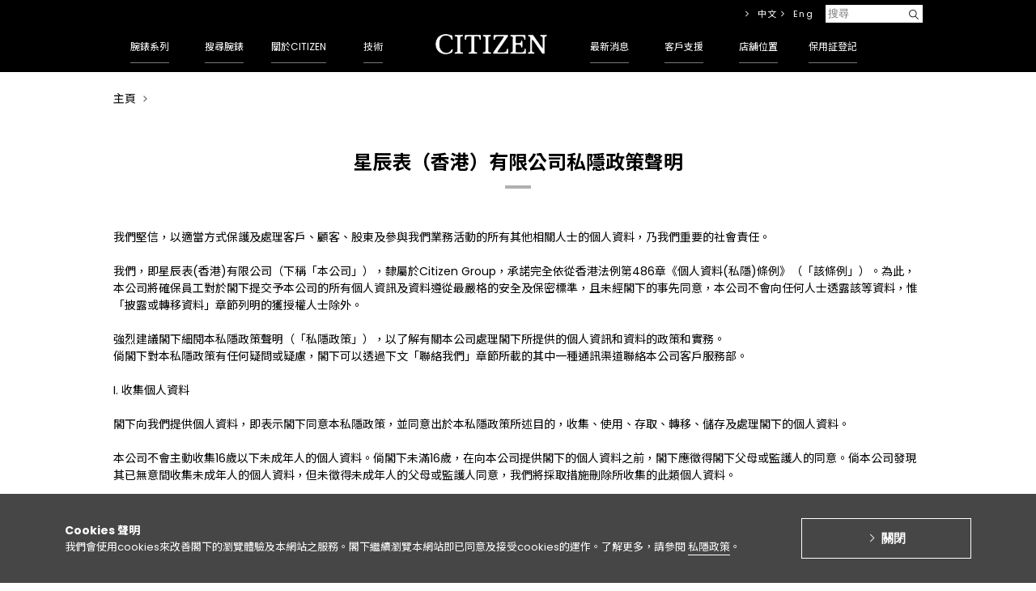

--- FILE ---
content_type: text/html; charset=UTF-8
request_url: https://www.citizen.com.hk//html/tc/submenu/privacy-policy.html
body_size: 20074
content:
<!doctype html>
<html>
	<head>
		
  
  <!-- Google Tag Manager -->
  <script>(function(w,d,s,l,i){w[l]=w[l]||[];w[l].push({'gtm.start':

  new Date().getTime(),event:'gtm.js'});var f=d.getElementsByTagName(s)[0],

  j=d.createElement(s),dl=l!='dataLayer'?'&l='+l:'';j.async=true;j.src=

  'https://www.googletagmanager.com/gtm.js?id='+i+dl;f.parentNode.insertBefore(j,f);

  })(window,document,'script','dataLayer','GTM-KXWG7W7');</script>
  
  <!-- End Google Tag Manager -->
  



        <meta property="og:type" content="website" />    
    <meta property="og:title" content="CITIZEN WATCH">
    <meta property="og:description" content="作為一家專業的腕錶廠商，CITIZEN的製錶過程全面包括了從單一元件製造到腕錶最終組裝的各項工序。 我們採用工匠般的手法製造腕錶，不斷開拓技術領域，並利用豐富的經驗探索新的可能性。 我們的業務分佈在多過一百四十個國家。 自1918 年成立以來，我們已堅守理念 - 相信一切皆有更好的可能；而「更好」的開始，就是「現在」。 秉持著這個信念，我們屢創先河，率先引進電波定時、衛星對時技術，還有革命性的光動能技術。" />
		<meta property="og:site_name" content="CITIZEN WATCH">
		<meta property="og:url" content="https://www.citizen.com.hk/html/tc/web/index.html">
    <meta property="og:image" content="https://www.citizen.com.hk/images/chk_fb_250x250.jpg">		
		
        <link rel="preconnect" href="https://fonts.googleapis.com">
    <link rel="preconnect" href="https://fonts.gstatic.com" crossorigin>
    <link href="https://fonts.googleapis.com/css2?family=Dela+Gothic+One&family=Poppins:ital,wght@0,100;0,200;0,300;0,400;0,500;0,600;0,700;0,800;0,900;1,100;1,200;1,300;1,400;1,500;1,600;1,700;1,800;1,900&display=swap" rel="stylesheet">

        <link rel="preconnect" href="https://fonts.googleapis.com">
    <link rel="preconnect" href="https://fonts.gstatic.com" crossorigin>
    <link href="https://fonts.googleapis.com/css2?family=Dela+Gothic+One&family=Noto+Sans+TC:wght@100..900&family=Poppins:ital,wght@0,100;0,200;0,300;0,400;0,500;0,600;0,700;0,800;0,900;1,100;1,200;1,300;1,400;1,500;1,600;1,700;1,800;1,900&display=swap" rel="stylesheet">


		
          <title>私隱政策 | CITIZEN WATCH</title>
      <meta name="description" content="" />
      <meta name="keywords" content="" />		
      <meta name="title" content="私隱政策" />
    		<meta http-equiv="X-UA-Compatible" content="IE=edge, chrome=1"/>
		<meta http-equiv="Content-Type" content="text/html; charset=UTF-8" />
		
    <meta name="viewport" content="width=1040">
		
		<link rel="image_src" href="" />
		<link rel="shortcut icon" type="image/x-icon" href="https://www.citizen.com.hk/favicon.ico"  />

		        <link rel="stylesheet" type="text/css" media="screen" href="https://www.citizen.com.hk/css/bootstrap-grid.min.css">
		<link rel="stylesheet" type="text/css" media="screen" href="https://www.citizen.com.hk/css/styles/base.css?v=97">
		<link rel="stylesheet" type="text/css" media="screen" href="https://www.citizen.com.hk/css/styles/parts.css">
		<link rel="stylesheet" type="text/css" media="screen" href="https://www.citizen.com.hk/css/styles/jquery.plugins.css">
		<link rel="stylesheet" type="text/css" media="screen" href="https://www.citizen.com.hk/css/print.css">

					<link rel="stylesheet" href="https://www.citizen.com.hk/css/top.css">
				
		        
    <!-- Cookie -->
    <link rel="stylesheet" type="text/css" media="screen" href="https://www.citizen.com.hk/js/cookie/css/cookie.css">
    
		<link rel="stylesheet" type="text/css" media="screen" href="https://www.citizen.com.hk/css/common.css?v=97">		
		<link rel="stylesheet" type="text/css" media="screen" href="https://www.citizen.com.hk/css/2/style.css?v=97" />
    <link rel="stylesheet" type="text/css" media="screen" href="https://www.citizen.com.hk/css/bbcode_class.css?v=97">

          <link rel="stylesheet" type="text/css" media="screen" href="https://www.citizen.com.hk/css/custom_chk.css?v=97">
    
		<script type="text/javascript" charset="utf-8" src="https://www.citizen.com.hk/js/scripts/jquery-2.1.4.min.js"></script>
		<script type="text/javascript" charset="utf-8" src="https://www.citizen.com.hk/js/jquery-ui-1.12.1.custom/jquery-ui.min.js"></script>
		<script type="text/javascript" charset="utf-8" src="https://www.citizen.com.hk/js/jquery-validation-1.13.0/dist/jquery.validate.min.js"></script>
		<script type="text/javascript" charset="utf-8" src="https://www.citizen.com.hk/js/jquery-validation-1.13.0/dist/localization/messages_zh_TW.min.js"></script>
		<script type="text/javascript" charset="utf-8" src="https://www.citizen.com.hk/js/scripts/jquery.plugins.js"></script>
		<script type="text/javascript" charset="utf-8" src="https://www.citizen.com.hk/js/scripts/app.js"></script>
		        
    <!-- Cookie -->
    <script type="text/javascript" charset="utf-8" src="https://www.citizen.com.hk/js/cookie/js/cookie.js?v=97"></script>
    <script type="text/javascript" charset="utf-8" src="https://www.citizen.com.hk/js/cookie/js/jquery.cookie.js"></script>
        
		<script type="text/javascript" charset="utf-8" src="https://www.citizen.com.hk/js/aveego.js?v=97"></script>

		<script type="text/javascript">
			var MyJS		= 'Article';
			var ObjID		= '282118';
			var ObjLinkID	= '216996';			
			var BaseURL		= 'https://www.citizen.com.hk';
			var FRONTEND_CODEBASE_VERSION		= '97';
      var COOKIE_KEY		= 'CKEY191023';
      var recaptchaSiteKey = '6Ldp7RIqAAAAADxSddRbocyxtAcUosSidMgPS3-m';
      var js_IS_LOCAL = '';
      
		</script>
		
					<script type="text/javascript" charset="utf-8" src="https://www.citizen.com.hk/js/top.js"></script>
				
		

				
<!-- Facebook Pixel Code --> 
<script>
!function(f,b,e,v,n,t,s){if(f.fbq)return;n=f.fbq=function(){n.callMethod? n.callMethod.apply(n,arguments):n.queue.push(arguments)};if(!f._fbq)f._fbq=n; n.push=n;n.loaded=!0;n.version='2.0';n.queue=[];t=b.createElement(e);t.async=!0; t.src=v;s=b.getElementsByTagName(e)[0];s.parentNode.insertBefore(t,s)}(window, document,'script','https://connect.facebook.net/en_US/fbevents.js'); 

fbq('init', '341431669529311');
fbq('track', "PageView");</script> 
<noscript><img height="1" width="1" style="display:none" 
src="https://www.facebook.com/tr?id=341431669529311&ev=PageView&noscript=1" 
/></noscript> 
<!-- End Facebook Pixel Code -->		
				

    
<!-- Implementation of Cadreon Container Tag -->        


	<script>
	  (function(i,s,o,g,r,a,m){i['GoogleAnalyticsObject']=r;i[r]=i[r]||function(){
	  (i[r].q=i[r].q||[]).push(arguments)},i[r].l=1*new Date();a=s.createElement(o),
	  m=s.getElementsByTagName(o)[0];a.async=1;a.src=g;m.parentNode.insertBefore(a,m)
	  })(window,document,'script','https://www.google-analytics.com/analytics.js','ga');

	  ga('create', 'UA-88633725-1', 'auto');
	  ga('send', 'pageview');

	</script>


	</head>

	<body>
		

<!-- Google Tag Manager (noscript) -->

<noscript><iframe src="https://www.googletagmanager.com/ns.html?id=GTM-KXWG7W7"

height="0" width="0" style="display:none;visibility:hidden"></iframe></noscript>

<!-- End Google Tag Manager (noscript) -->

	
		        
                
            
<!-- GDPR -->
	<div class="cookie">
		<div class="cookie__box">
			<div class="cookie__box--content">
				<div class="cookie__box--text">
					<b class="cookie__title">Cookies 聲明</b>
					<p class="cookie__text">
						我們會使用cookies來改善閣下的瀏覽體驗及本網站之服務。閣下繼續瀏覽本網站即已同意及接受cookies的運作。了解更多，請參閱 <a href="https://www.citizen.co.jp/global/policy/group.html" target="_blank">私隱政策</a>。
					</p>
				</div>
				<div class="cookie__space"></div>
				<div class="cookie__content">
					<button class="cookie__button">關閉 </button>
				</div>
			</div>
		</div>
	</div>
	<!-- /GDPR -->		
				<div class="header">
			<header role="banner">
				<div class="header_inner">

					<div id="js-gnavi" class="gnavi">
						<div class="gnavi_inner">
							<nav role="navigation">
								<ul id="js-megadropWrap" class="clearfix">
									

	
		<li class="js-megadropTrigger gnavi_item" data-object_link_id="213761">

			<a href="https://www.citizen.com.hk/html/tc/products/">
				<span>腕錶系列</span>
			</a>
			<div id="js-megadropTarget" class="megadrop">
				<div class="megadrop_inner">
					<div class="megadrop_lineup">
						<p class="megadrop_label">腕錶系列</p>
						<ul id="js-megadrop" class="megadrop_linkList test">

              
                                


  <li data-submenu-id="js-498628" class="js-megadrop_link megadrop_linkItem">

    <a class="JsSubmenuClickBtn test" href="#js-498628" data-url="https://www.citizen.com.hk/html/tc/products/the-citizen/">The CITIZEN</a>

    <div id="js-498628" class="js-megadrop_products megadrop_products active">

      <div class="megadrop_logo">The CITIZEN</div>

      <ul class="megadrop_productList clearfix">

                
        
                      <li class="megadrop_productListItem objTypePRODUCT_CATEGORY">

              <a href="https://www.citizen.com.hk/html/tc/products/the-citizen/機械腕錶/nc0201-54a.html">

                <div class="megadrop_productImage">
                                      <img src="https://www.citizen.com.hk/filebase2/030/003/0-514580-3013d4811a0ba5872524c361e10069db.png?md5=e9153832046a278bfa0d28594989aff7"  height="135" alt="">
                                  </div>
                <p class="megadrop_productName">NC0201-54A</p>
                <p class="megadrop_productPrice">
                  HK$53,880
                </p>

              </a>
            </li>

            
          
        
                      <li class="megadrop_productListItem objTypePRODUCT_CATEGORY">

              <a href="https://www.citizen.com.hk/html/tc/products/the-citizen/eco-drive/aq4100-57c.html">

                <div class="megadrop_productImage">
                                      <img src="https://www.citizen.com.hk/filebase2/029/003/0-514447-4733e6ada96b99aa64a5dd7459a451dc.png?md5=a42f49fdbeb88dfaa29c6b971fdae92f"  height="135" alt="">
                                  </div>
                <p class="megadrop_productName">AQ4100-57C</p>
                <p class="megadrop_productPrice">
                  HK$23,880
                </p>

              </a>
            </li>

            
          
        
                      <li class="megadrop_productListItem objTypePRODUCT_CATEGORY">

              <a href="https://www.citizen.com.hk/html/tc/products/the-citizen/eco-drive/aq4100-22a.html">

                <div class="megadrop_productImage">
                                      <img src="https://www.citizen.com.hk/filebase2/029/003/0-514199-e15754954592345989e411d07cbe8131.png?md5=8765a5ce4a95429893c027d61d853d27"  height="135" alt="">
                                  </div>
                <p class="megadrop_productName">AQ4100-22A</p>
                <p class="megadrop_productPrice">
                  HK$23,180
                </p>

              </a>
            </li>

            
          
        
                      <li class="megadrop_productListItem objTypePRODUCT_CATEGORY">

              <a href="https://www.citizen.com.hk/html/tc/products/the-citizen/eco-drive/aq4103-16w.html">

                <div class="megadrop_productImage">
                                      <img src="https://www.citizen.com.hk/filebase2/029/003/0-514259-5c5636d0e72f2df31282184fbc70e308.png?md5=0c7ac8679ff0adceb95af0a9a62b5c91"  height="135" alt="">
                                  </div>
                <p class="megadrop_productName">AQ4103-16W</p>
                <p class="megadrop_productPrice">
                  HK$24,180
                </p>

              </a>
            </li>

            
          
        
                      <li class="megadrop_productListItem objTypePRODUCT_CATEGORY">

              <a href="https://www.citizen.com.hk/html/tc/products/the-citizen/eco-drive/aq4106-26l.html">

                <div class="megadrop_productImage">
                                      <img src="https://www.citizen.com.hk/filebase2/028/003/0-513767-9ca6534d3842e21c1e4ded86ac84c0f1.png?md5=52956d7d0d0fa519b1d096e388f16f84"  height="135" alt="">
                                  </div>
                <p class="megadrop_productName">AQ4106-26L</p>
                <p class="megadrop_productPrice">
                  HK$26,980
                </p>

              </a>
            </li>

            
          
        
                      <li class="megadrop_productListItem objTypePRODUCT_CATEGORY">

              <a href="https://www.citizen.com.hk/html/tc/products/the-citizen/eco-drive/aq4100-65m.html">

                <div class="megadrop_productImage">
                                      <img src="https://www.citizen.com.hk/filebase2/028/003/0-513698-de97e7861bec92a4fdbe715ef706341d.png?md5=fd01bfaeab084056886ed5db01fb2e2f"  height="135" alt="">
                                  </div>
                <p class="megadrop_productName">AQ4100-65M</p>
                <p class="megadrop_productPrice">
                  HK$27,380
                </p>

              </a>
            </li>

            
          
        
                      <li class="megadrop_productListItem objTypePRODUCT_CATEGORY">

              <a href="https://www.citizen.com.hk/html/tc/products/the-citizen/eco-drive/aq4100-22l.html">

                <div class="megadrop_productImage">
                                      <img src="https://www.citizen.com.hk/filebase2/027/003/0-513490-e7ec61fa0a70998430780c1bcdb634bf.png?md5=6db4ade5515574fd049837138d24e07a"  height="135" alt="">
                                  </div>
                <p class="megadrop_productName">AQ4100-22L</p>
                <p class="megadrop_productPrice">
                  HK$23,180
                </p>

              </a>
            </li>

            
          
        
                      <li class="megadrop_productListItem objTypePRODUCT_CATEGORY">

              <a href="https://www.citizen.com.hk/html/tc/products/the-citizen/eco-drive/aq4106-00a.html">

                <div class="megadrop_productImage">
                                      <img src="https://www.citizen.com.hk/filebase2/028/003/0-513676-4a730cd8b7d4d27cf19750fd7262e708.png?md5=6f2503846f4071038a7569071ffbffac"  height="135" alt="">
                                  </div>
                <p class="megadrop_productName">AQ4106-00A</p>
                <p class="megadrop_productPrice">
                  HK$26,980
                </p>

              </a>
            </li>

            
          
        
                      <li class="megadrop_productListItem objTypePRODUCT_CATEGORY">

              <a href="https://www.citizen.com.hk/html/tc/products/the-citizen/eco-drive/aq4100-22w.html">

                <div class="megadrop_productImage">
                                      <img src="https://www.citizen.com.hk/filebase2/024/003/0-511527-474842caf9618e164e05f46f28bafcd9.png?md5=3dd3baa7be8d9473f916c848043689bf"  height="135" alt="">
                                  </div>
                <p class="megadrop_productName">AQ4100-22W</p>
                <p class="megadrop_productPrice">
                  HK$23,290
                </p>

              </a>
            </li>

            
          
        
                      <li class="megadrop_productListItem objTypePRODUCT_CATEGORY">

              <a href="https://www.citizen.com.hk/html/tc/products/the-citizen/eco-drive/aq4106-00w.html">

                <div class="megadrop_productImage">
                                      <img src="https://www.citizen.com.hk/filebase2/024/003/0-511595-94c203f145bff7856e8c2c9e45f89e8c.png?md5=2aecdbb2a5da6940e604ba294df31061"  height="135" alt="">
                                  </div>
                <p class="megadrop_productName">AQ4106-00W</p>
                <p class="megadrop_productPrice">
                  HK$23,290
                </p>

              </a>
            </li>

            
          
        

      </ul>
      <p class="megadrop_btnDetail">
        

          
        <a href="https://www.citizen.com.hk/html/tc/products/the-citizen/">按此查看更多</a>
          
        
      </p>
    </div>

  </li>
  <li data-submenu-id="js-498629" class="js-megadrop_link megadrop_linkItem">

    <a class="JsSubmenuClickBtn test" href="#js-498629" data-url="https://www.citizen.com.hk/html/tc/products/series-8/">Series 8</a>

    <div id="js-498629" class="js-megadrop_products megadrop_products ">

      <div class="megadrop_logo">Series 8</div>

      <ul class="megadrop_productList clearfix">

                
        
                      <li class="megadrop_productListItem objTypePRODUCT_CATEGORY">

              <a href="https://www.citizen.com.hk/html/tc/products/series-8/gent/nb6035-55h.html">

                <div class="megadrop_productImage">
                                      <img src="https://www.citizen.com.hk/filebase2/029/003/0-514287-56ec2935ef3a6752cf610f0daefb61dd.png?md5=bb979847473b872825e24f1ad097244f"  height="135" alt="">
                                  </div>
                <p class="megadrop_productName">NB6035-55H</p>
                <p class="megadrop_productPrice">
                  HK$12,880
                </p>

              </a>
            </li>

            
          
        
                      <li class="megadrop_productListItem objTypePRODUCT_CATEGORY">

              <a href="https://www.citizen.com.hk/html/tc/products/series-8/gent/nb6060-58h.html">

                <div class="megadrop_productImage">
                                      <img src="https://www.citizen.com.hk/filebase2/029/003/0-514129-5c2be9240ed616219a31722c8d94dbbe.png?md5=cf4ed81546eebefb42eccd51da2835d8"  height="135" alt="">
                                  </div>
                <p class="megadrop_productName">NB6060-58H</p>
                <p class="megadrop_productPrice">
                  HK$9,800
                </p>

              </a>
            </li>

            
          
        
                      <li class="megadrop_productListItem objTypePRODUCT_CATEGORY">

              <a href="https://www.citizen.com.hk/html/tc/products/series-8/gent/nb6062-52p.html">

                <div class="megadrop_productImage">
                                      <img src="https://www.citizen.com.hk/filebase2/029/003/0-514165-37d13859e67c5dc61a0e254001626e09.png?md5=fafeed0b0be37947cca6bf1f6d6fbff5"  height="135" alt="">
                                  </div>
                <p class="megadrop_productName">NB6062-52P</p>
                <p class="megadrop_productPrice">
                  HK$10,800
                </p>

              </a>
            </li>

            
          
        
                      <li class="megadrop_productListItem objTypePRODUCT_CATEGORY">

              <a href="https://www.citizen.com.hk/html/tc/products/series-8/gent/nb6034-58l.html">

                <div class="megadrop_productImage">
                                      <img src="https://www.citizen.com.hk/filebase2/028/003/0-513877-cbe5b1a830679abd183e4929bc022c11.png?md5=cdc6d9c38a9c19048c5d247d9611b9e6"  height="135" alt="">
                                  </div>
                <p class="megadrop_productName">NB6034-58L</p>
                <p class="megadrop_productPrice">
                  HK$11,880
                </p>

              </a>
            </li>

            
          
        
                      <li class="megadrop_productListItem objTypePRODUCT_CATEGORY">

              <a href="https://www.citizen.com.hk/html/tc/products/series-8/gent/nb6051-59l.html">

                <div class="megadrop_productImage">
                                      <img src="https://www.citizen.com.hk/filebase2/027/003/0-513051-ed5258e99cddf1fade0d1248a274d805.png?md5=fa88a85ca83623db79d58c6e4b00e467"  height="135" alt="">
                                  </div>
                <p class="megadrop_productName">NB6051-59L</p>
                <p class="megadrop_productPrice">
                  HK$9,300
                </p>

              </a>
            </li>

            
          
        
                      <li class="megadrop_productListItem objTypePRODUCT_CATEGORY">

              <a href="https://www.citizen.com.hk/html/tc/products/series-8/gent/nb6060-58x.html">

                <div class="megadrop_productImage">
                                      <img src="https://www.citizen.com.hk/filebase2/026/003/0-512882-f7b046ddeb94c24dda2920e26d487270.png?md5=47aa1011868084895592af8f985ad9c3"  height="135" alt="">
                                  </div>
                <p class="megadrop_productName">NB6060-58X</p>
                <p class="megadrop_productPrice">
                  HK$9,800
                </p>

              </a>
            </li>

            
          
        
                      <li class="megadrop_productListItem objTypePRODUCT_CATEGORY">

              <a href="https://www.citizen.com.hk/html/tc/products/series-8/gent/nb6033-51e.html">

                <div class="megadrop_productImage">
                                      <img src="https://www.citizen.com.hk/filebase2/026/003/0-512613-b770d626e602a5d0c83dd30c97dbeef4.png?md5=2c220fbc7cff6239c2c089632073ea09"  height="135" alt="">
                                  </div>
                <p class="megadrop_productName">NB6033-51E</p>
                <p class="megadrop_productPrice">
                  HK$13,980
                </p>

              </a>
            </li>

            
          
        
                      <li class="megadrop_productListItem objTypePRODUCT_CATEGORY">

              <a href="https://www.citizen.com.hk/html/tc/products/series-8/gent/nb6036-52n.html">

                <div class="megadrop_productImage">
                                      <img src="https://www.citizen.com.hk/filebase2/025/003/0-512107-425247d886a7810987008b7c329543b7.png?md5=3a0b4842f33fccdd15ad7d21b41d1809"  height="135" alt="">
                                  </div>
                <p class="megadrop_productName">NB6036-52N</p>
                <p class="megadrop_productPrice">
                  HK$13,980
                </p>

              </a>
            </li>

            
          
        
                      <li class="megadrop_productListItem objTypePRODUCT_CATEGORY">

              <a href="https://www.citizen.com.hk/html/tc/products/series-8/gent/nb6060-58l.html">

                <div class="megadrop_productImage">
                                      <img src="https://www.citizen.com.hk/filebase2/023/003/0-511078-83bcfb100500809206f19ad12a3741f6.png?md5=9cc7cbabc85a36df66bfa3cff5288a27"  height="135" alt="">
                                  </div>
                <p class="megadrop_productName">NB6060-58L</p>
                <p class="megadrop_productPrice">
                  HK$9,800
                </p>

              </a>
            </li>

            
          
        
                      <li class="megadrop_productListItem objTypePRODUCT_CATEGORY">

              <a href="https://www.citizen.com.hk/html/tc/products/series-8/gent/nb6066-51w.html">

                <div class="megadrop_productImage">
                                      <img src="https://www.citizen.com.hk/filebase2/022/003/0-510999-553a3b389da26dc406f23218d24b6f25.png?md5=0efe242d7a06ab5cc608bca64e5ca4a9"  height="135" alt="">
                                  </div>
                <p class="megadrop_productName">NB6066-51W</p>
                <p class="megadrop_productPrice">
                  HK$9,800
                </p>

              </a>
            </li>

            
          
        

      </ul>
      <p class="megadrop_btnDetail">
        

          
        <a href="https://www.citizen.com.hk/html/tc/products/series-8/">按此查看更多</a>
          
        
      </p>
    </div>

  </li>
  <li data-submenu-id="js-272573" class="js-megadrop_link megadrop_linkItem">

    <a class="JsSubmenuClickBtn test" href="#js-272573" data-url="https://www.citizen.com.hk/html/tc/products/attesa/">ATTESA</a>

    <div id="js-272573" class="js-megadrop_products megadrop_products ">

      <div class="megadrop_logo">ATTESA</div>

      <ul class="megadrop_productList clearfix">

                
        
                      <li class="megadrop_productListItem objTypePRODUCT_CATEGORY">

              <a href="https://www.citizen.com.hk/html/tc/products/attesa/radio-controlled/at8284-61a.html">

                <div class="megadrop_productImage">
                                      <img src="https://www.citizen.com.hk/filebase2/029/003/0-514382-f7ea36fb01dc02f07ec47546c8d6e7b5.png?md5=c9fdf2f9b75fc10b3d2f5267dc3583e5"  height="135" alt="">
                                  </div>
                <p class="megadrop_productName">AT8284-61A</p>
                <p class="megadrop_productPrice">
                  HK$10,380
                </p>

              </a>
            </li>

            
          
        
                      <li class="megadrop_productListItem objTypePRODUCT_CATEGORY">

              <a href="https://www.citizen.com.hk/html/tc/products/attesa/radio-controlled/by1000-51l.html">

                <div class="megadrop_productImage">
                                      <img src="https://www.citizen.com.hk/filebase2/029/003/0-514462-9a6b69f486219f50f7049b8f0adca40a.png?md5=ca08131320bf99d949e21fccecd86617"  height="135" alt="">
                                  </div>
                <p class="megadrop_productName">BY1000-51L</p>
                <p class="megadrop_productPrice">
                  HK$9,180
                </p>

              </a>
            </li>

            
          
        
                      <li class="megadrop_productListItem objTypePRODUCT_CATEGORY">

              <a href="https://www.citizen.com.hk/html/tc/products/attesa/radio-controlled/cb0284-66a.html">

                <div class="megadrop_productImage">
                                      <img src="https://www.citizen.com.hk/filebase2/029/003/0-514492-dea093a3fa5a9a2bf7702a1fa250a1dc.png?md5=38349849e599a830cdbcbee35c275f7a"  height="135" alt="">
                                  </div>
                <p class="megadrop_productName">CB0284-66A</p>
                <p class="megadrop_productPrice">
                  HK$9,580
                </p>

              </a>
            </li>

            
          
        
                      <li class="megadrop_productListItem objTypePRODUCT_CATEGORY">

              <a href="https://www.citizen.com.hk/html/tc/products/attesa/satellite-wave-gps/cc4076-65a.html">

                <div class="megadrop_productImage">
                                      <img src="https://www.citizen.com.hk/filebase2/029/003/0-514432-809f9a9e8f8a2ed15cf06c6e940d4a0f.png?md5=fe961b84dd6a4fe004d1bf2d8ff96d7a"  height="135" alt="">
                                  </div>
                <p class="megadrop_productName">CC4076-65A</p>
                <p class="megadrop_productPrice">
                  HK$15,280
                </p>

              </a>
            </li>

            
          
        
                      <li class="megadrop_productListItem objTypePRODUCT_CATEGORY">

              <a href="https://www.citizen.com.hk/html/tc/products/attesa/radio-controlled/at8314-53l.html">

                <div class="megadrop_productImage">
                                      <img src="https://www.citizen.com.hk/filebase2/029/003/0-514212-4039ae2a33fd0ebba967b2b23c7edbc6.png?md5=3395360901b2dec64fce12f4f4b1981b"  height="135" alt="">
                                  </div>
                <p class="megadrop_productName">AT8314-53L</p>
                <p class="megadrop_productPrice">
                  HK$13,180
                </p>

              </a>
            </li>

            
          
        
                      <li class="megadrop_productListItem objTypePRODUCT_CATEGORY">

              <a href="https://www.citizen.com.hk/html/tc/products/attesa/radio-controlled/at8294-59e.html">

                <div class="megadrop_productImage">
                                      <img src="https://www.citizen.com.hk/filebase2/028/003/0-513913-3bb57754d287245f58321c7102fc3f97.png?md5=057e1cfb154e4e246f5d30d9a552cc24"  height="135" alt="">
                                  </div>
                <p class="megadrop_productName">AT8294-59E</p>
                <p class="megadrop_productPrice">
                  HK$10,880
                </p>

              </a>
            </li>

            
          
        
                      <li class="megadrop_productListItem objTypePRODUCT_CATEGORY">

              <a href="https://www.citizen.com.hk/html/tc/products/attesa/radio-controlled/at8295-56e.html">

                <div class="megadrop_productImage">
                                      <img src="https://www.citizen.com.hk/filebase2/029/003/0-514008-23aeabcbbaafc8ff707fd88d104f2629.png?md5=01e591c292d384e9005637827e455990"  height="135" alt="">
                                  </div>
                <p class="megadrop_productName">AT8295-56E</p>
                <p class="megadrop_productPrice">
                  HK$9,880
                </p>

              </a>
            </li>

            
          
        
                      <li class="megadrop_productListItem objTypePRODUCT_CATEGORY">

              <a href="https://www.citizen.com.hk/html/tc/products/attesa/radio-controlled/cb3046-76e.html">

                <div class="megadrop_productImage">
                                      <img src="https://www.citizen.com.hk/filebase2/028/003/0-513514-d14b7daf69115eff2f79ea3ca114dd8c.png?md5=f7c8c0b8a2b7cf7ffbdd219096fde21f"  height="135" alt="">
                                  </div>
                <p class="megadrop_productName">CB3046-76E</p>
                <p class="megadrop_productPrice">
                  HK$7,780
                </p>

              </a>
            </li>

            
          
        
                      <li class="megadrop_productListItem objTypePRODUCT_CATEGORY">

              <a href="https://www.citizen.com.hk/html/tc/products/attesa/satellite-wave-gps/cc4106-74e.html">

                <div class="megadrop_productImage">
                                      <img src="https://www.citizen.com.hk/filebase2/028/003/0-513570-8624e0720270d749a95200b51a84baf3.png?md5=002b2844edbb0e1b617cd438e460cc82"  height="135" alt="">
                                  </div>
                <p class="megadrop_productName">CC4106-74E</p>
                <p class="megadrop_productPrice">
                  HK$13,980
                </p>

              </a>
            </li>

            
          
        
                      <li class="megadrop_productListItem objTypePRODUCT_CATEGORY">

              <a href="https://www.citizen.com.hk/html/tc/products/attesa/radio-controlled/cb0288-65l.html">

                <div class="megadrop_productImage">
                                      <img src="https://www.citizen.com.hk/filebase2/027/003/0-513387-2081591d54b0b4495dfbf6d71973528d.png?md5=87359d62c69d33e15c86c651f8280332"  height="135" alt="">
                                  </div>
                <p class="megadrop_productName">CB0288-65L</p>
                <p class="megadrop_productPrice">
                  HK$9,880
                </p>

              </a>
            </li>

            
          
        

      </ul>
      <p class="megadrop_btnDetail">
        

          
        <a href="https://www.citizen.com.hk/html/tc/products/attesa/">按此查看更多</a>
          
        
      </p>
    </div>

  </li>
  <li data-submenu-id="js-272579" class="js-megadrop_link megadrop_linkItem">

    <a class="JsSubmenuClickBtn test" href="#js-272579" data-url="https://www.citizen.com.hk/html/tc/products/promaster/">PROMASTER</a>

    <div id="js-272579" class="js-megadrop_products megadrop_products ">

      <div class="megadrop_logo">PROMASTER</div>

      <ul class="megadrop_productList clearfix">

                
        
                      <li class="megadrop_productListItem objTypePRODUCT_CATEGORY">

              <a href="https://www.citizen.com.hk/html/tc/products/promaster/sky/at8220-55w.html">

                <div class="megadrop_productImage">
                                      <img src="https://www.citizen.com.hk/filebase2/030/003/0-514654-2c3b2b67db595bacb0359a2f803da4f4.png?md5=b9cf58a1efa52d8cf6516cf719ce89c2"  height="135" alt="">
                                  </div>
                <p class="megadrop_productName">AT8220-55W</p>
                <p class="megadrop_productPrice">
                  HK$6,280
                </p>

              </a>
            </li>

            
          
        
                      <li class="megadrop_productListItem objTypePRODUCT_CATEGORY">

              <a href="https://www.citizen.com.hk/html/tc/products/promaster/sky/nb6044-54l.html">

                <div class="megadrop_productImage">
                                      <img src="https://www.citizen.com.hk/filebase2/030/003/0-514619-ed3e35676e727927e62a05c5703ae176.png?md5=02a511b61e67a6b2ac36bb6a84311f52"  height="135" alt="">
                                  </div>
                <p class="megadrop_productName">NB6044-54L</p>
                <p class="megadrop_productPrice">
                  HK$8,880
                </p>

              </a>
            </li>

            
          
        
                      <li class="megadrop_productListItem objTypePRODUCT_CATEGORY">

              <a href="https://www.citizen.com.hk/html/tc/products/promaster/sky/jv2000-51l.html">

                <div class="megadrop_productImage">
                                      <img src="https://www.citizen.com.hk/filebase2/028/003/0-513990-5b5744b109ef245328b8e4c9f037574d.png?md5=020a35cb59b8b7984e236e27616f4cfb"  height="135" alt="">
                                  </div>
                <p class="megadrop_productName">JV2000-51L</p>
                <p class="megadrop_productPrice">
                  HK$6,080
                </p>

              </a>
            </li>

            
          
        
                      <li class="megadrop_productListItem objTypePRODUCT_CATEGORY">

              <a href="https://www.citizen.com.hk/html/tc/products/promaster/sky/jv2005-58e.html">

                <div class="megadrop_productImage">
                                      <img src="https://www.citizen.com.hk/filebase2/029/003/0-514022-a4166865d51566bd9d72d340395032f0.png?md5=d6b93c2fee06cfc3bf42f8b9ff5d5634"  height="135" alt="">
                                  </div>
                <p class="megadrop_productName">JV2005-58E</p>
                <p class="megadrop_productPrice">
                  HK$6,580
                </p>

              </a>
            </li>

            
          
        
                      <li class="megadrop_productListItem objTypePRODUCT_CATEGORY">

              <a href="https://www.citizen.com.hk/html/tc/products/promaster/sky/jv2006-55h.html">

                <div class="megadrop_productImage">
                                      <img src="https://www.citizen.com.hk/filebase2/028/003/0-513944-efebd90c0bc3612bf69aa23674fd5473.png?md5=6b1ab22e556f6e3ccde92afc1932adad"  height="135" alt="">
                                  </div>
                <p class="megadrop_productName">JV2006-55H</p>
                <p class="megadrop_productPrice">
                  HK$6,180
                </p>

              </a>
            </li>

            
          
        
                      <li class="megadrop_productListItem objTypePRODUCT_CATEGORY">

              <a href="https://www.citizen.com.hk/html/tc/products/promaster/sky/at8300-58e.html">

                <div class="megadrop_productImage">
                                      <img src="https://www.citizen.com.hk/filebase2/028/003/0-513863-5bd4c458476748e99461739ab78c3875.png?md5=da89076a439c8bdb5c823c4d81e9361e"  height="135" alt="">
                                  </div>
                <p class="megadrop_productName">AT8300-58E</p>
                <p class="megadrop_productPrice">
                  HK$5,580
                </p>

              </a>
            </li>

            
          
        
                      <li class="megadrop_productListItem objTypePRODUCT_CATEGORY">

              <a href="https://www.citizen.com.hk/html/tc/products/promaster/sky/at8300-58l.html">

                <div class="megadrop_productImage">
                                      <img src="https://www.citizen.com.hk/filebase2/028/003/0-513856-6820bb13d4f9dacb89e6d9923b1ba210.png?md5=892bb56e834f1074cbb72879a34d3089"  height="135" alt="">
                                  </div>
                <p class="megadrop_productName">AT8300-58L</p>
                <p class="megadrop_productPrice">
                  HK$5,580
                </p>

              </a>
            </li>

            
          
        
                      <li class="megadrop_productListItem objTypePRODUCT_CATEGORY">

              <a href="https://www.citizen.com.hk/html/tc/products/promaster/sky/at8304-57a.html">

                <div class="megadrop_productImage">
                                      <img src="https://www.citizen.com.hk/filebase2/028/003/0-513906-9a8251fd743559a370a35b2337b92f07.png?md5=eb50248391b77790b9580385dbed700c"  height="135" alt="">
                                  </div>
                <p class="megadrop_productName">AT8304-57A</p>
                <p class="megadrop_productPrice">
                  HK$6,080
                </p>

              </a>
            </li>

            
          
        
                      <li class="megadrop_productListItem objTypePRODUCT_CATEGORY">

              <a href="https://www.citizen.com.hk/html/tc/products/promaster/sky/at8304-57w.html">

                <div class="megadrop_productImage">
                                      <img src="https://www.citizen.com.hk/filebase2/028/003/0-513920-b98b1f05b6379fd751a64da300abd291.png?md5=ab078bee29ea7fb17ca98442ba14f288"  height="135" alt="">
                                  </div>
                <p class="megadrop_productName">AT8304-57W</p>
                <p class="megadrop_productPrice">
                  HK$6,080
                </p>

              </a>
            </li>

            
          
        
                      <li class="megadrop_productListItem objTypePRODUCT_CATEGORY">

              <a href="https://www.citizen.com.hk/html/tc/products/promaster/land/av0106-01l.html">

                <div class="megadrop_productImage">
                                      <img src="https://www.citizen.com.hk/filebase2/028/003/0-513985-d7187c11e0fe478b47a1d1de8e69eba5.png?md5=6c240a92362271c02d92c826fd7d6515"  height="135" alt="">
                                  </div>
                <p class="megadrop_productName">AV0106-01L</p>
                <p class="megadrop_productPrice">
                  HK$9,880
                </p>

              </a>
            </li>

            
          
        

      </ul>
      <p class="megadrop_btnDetail">
        

          
        <a href="https://www.citizen.com.hk/html/tc/products/promaster/">按此查看更多</a>
          
        
      </p>
    </div>

  </li>
  <li data-submenu-id="js-275008" class="js-megadrop_link megadrop_linkItem">

    <a class="JsSubmenuClickBtn test" href="#js-275008" data-url="https://www.citizen.com.hk/html/tc/products/citizen-l/">Citizen L</a>

    <div id="js-275008" class="js-megadrop_products megadrop_products ">

      <div class="megadrop_logo">Citizen L</div>

      <ul class="megadrop_productList clearfix">

                
        
                      <li class="megadrop_productListItem objTypePRODUCT_CATEGORY">

              <a href="https://www.citizen.com.hk/html/tc/products/citizen-l/其他型號/em1200-55a.html">

                <div class="megadrop_productImage">
                                      <img src="https://www.citizen.com.hk/filebase2/030/003/0-514787-453e66808de6cc226f0c7417dd0a855d.png?md5=18f4edb0283a73c198dee88354b091a1"  height="135" alt="">
                                  </div>
                <p class="megadrop_productName">EM1200-55A</p>
                <p class="megadrop_productPrice">
                  HK$3,680
                </p>

              </a>
            </li>

            
          
        
                      <li class="megadrop_productListItem objTypePRODUCT_CATEGORY">

              <a href="https://www.citizen.com.hk/html/tc/products/citizen-l/其他型號/em1200-55x.html">

                <div class="megadrop_productImage">
                                      <img src="https://www.citizen.com.hk/filebase2/030/003/0-514768-ca93fdfdf730b8a9cd4ba9fd4638154a.png?md5=841559bf9b7f6d941197d0360fea0913"  height="135" alt="">
                                  </div>
                <p class="megadrop_productName">EM1200-55X</p>
                <p class="megadrop_productPrice">
                  HK$3,680
                </p>

              </a>
            </li>

            
          
        
                      <li class="megadrop_productListItem objTypePRODUCT_CATEGORY">

              <a href="https://www.citizen.com.hk/html/tc/products/citizen-l/其他型號/em1202-50p.html">

                <div class="megadrop_productImage">
                                      <img src="https://www.citizen.com.hk/filebase2/030/003/0-514806-49b49028fa1a915a4e9fd03fdaf4a22c.png?md5=bd033a3337bd93db07e3cda8af3c641a"  height="135" alt="">
                                  </div>
                <p class="megadrop_productName">EM1202-50P</p>
                <p class="megadrop_productPrice">
                  HK$4,180
                </p>

              </a>
            </li>

            
          
        
                      <li class="megadrop_productListItem objTypePRODUCT_CATEGORY">

              <a href="https://www.citizen.com.hk/html/tc/products/citizen-l/其他型號/em1203-57x.html">

                <div class="megadrop_productImage">
                                      <img src="https://www.citizen.com.hk/filebase2/030/003/0-514747-e75276d3fe71b39c9be42f8d22274fcf.png?md5=769027f61d54d87a390835605c5f3315"  height="135" alt="">
                                  </div>
                <p class="megadrop_productName">EM1203-57X</p>
                <p class="megadrop_productPrice">
                  HK$4,180
                </p>

              </a>
            </li>

            
          
        
                      <li class="megadrop_productListItem objTypePRODUCT_CATEGORY">

              <a href="https://www.citizen.com.hk/html/tc/products/citizen-l/其他型號/em1099-57l.html">

                <div class="megadrop_productImage">
                                      <img src="https://www.citizen.com.hk/filebase2/028/003/0-513951-c5252f2ef4ef5451339dd8e2e6e92116.png?md5=2f38259bad105aa3f443299bfd25f0e2"  height="135" alt="">
                                  </div>
                <p class="megadrop_productName">EM1099-57L</p>
                <p class="megadrop_productPrice">
                  HK$5,380
                </p>

              </a>
            </li>

            
          
        
                      <li class="megadrop_productListItem objTypePRODUCT_CATEGORY">

              <a href="https://www.citizen.com.hk/html/tc/products/citizen-l/其他型號/em1133-85l.html">

                <div class="megadrop_productImage">
                                      <img src="https://www.citizen.com.hk/filebase2/028/003/0-513927-843dc37bdc1e8b161854e6f12d85b883.png?md5=b2976072b5c817c18081205b36144cd6"  height="135" alt="">
                                  </div>
                <p class="megadrop_productName">EM1133-85L</p>
                <p class="megadrop_productPrice">
                  HK$3,880
                </p>

              </a>
            </li>

            
          
        
                      <li class="megadrop_productListItem objTypePRODUCT_CATEGORY">

              <a href="https://www.citizen.com.hk/html/tc/products/citizen-l/其他型號/ew5607-02n.html">

                <div class="megadrop_productImage">
                                      <img src="https://www.citizen.com.hk/filebase2/028/003/0-513826-e94b514f7ef65afa03799823bbb35190.png?md5=f2abe2f1d38ea65c69d201ff482d93d9"  height="135" alt="">
                                  </div>
                <p class="megadrop_productName">EW5607-02N</p>
                <p class="megadrop_productPrice">
                  HK$3,480
                </p>

              </a>
            </li>

            
          
        
                      <li class="megadrop_productListItem objTypePRODUCT_CATEGORY">

              <a href="https://www.citizen.com.hk/html/tc/products/citizen-l/其他型號/em0990-81a.html">

                <div class="megadrop_productImage">
                                      <img src="https://www.citizen.com.hk/filebase2/028/003/0-513604-74152aefa3d81bbb98e193b9d6b5fbbd.png?md5=85050039c749046cf37b26b49dd30cfb"  height="135" alt="">
                                  </div>
                <p class="megadrop_productName">EM0990-81A</p>
                <p class="megadrop_productPrice">
                  HK$2,280
                </p>

              </a>
            </li>

            
          
        
                      <li class="megadrop_productListItem objTypePRODUCT_CATEGORY">

              <a href="https://www.citizen.com.hk/html/tc/products/citizen-l/其他型號/em0990-81e.html">

                <div class="megadrop_productImage">
                                      <img src="https://www.citizen.com.hk/filebase2/028/003/0-513550-1c168e2189d1e37517177bf956e20784.png?md5=a12f22ea1a0009130eac291c8f30de8b"  height="135" alt="">
                                  </div>
                <p class="megadrop_productName">EM0990-81E</p>
                <p class="megadrop_productPrice">
                  HK$2,280
                </p>

              </a>
            </li>

            
          
        
                      <li class="megadrop_productListItem objTypePRODUCT_CATEGORY">

              <a href="https://www.citizen.com.hk/html/tc/products/citizen-l/其他型號/em0996-84y.html">

                <div class="megadrop_productImage">
                                      <img src="https://www.citizen.com.hk/filebase2/028/003/0-513501-c1912a9e1027c489fc65961c7799fb1b.png?md5=01303c1ec33038f8279f1c3e11cc2a1b"  height="135" alt="">
                                  </div>
                <p class="megadrop_productName">EM0996-84Y</p>
                <p class="megadrop_productPrice">
                  HK$2,580
                </p>

              </a>
            </li>

            
          
        

      </ul>
      <p class="megadrop_btnDetail">
        

          
        <a href="https://www.citizen.com.hk/html/tc/products/citizen-l/">按此查看更多</a>
          
        
      </p>
    </div>

  </li>
  <li data-submenu-id="js-272580" class="js-megadrop_link megadrop_linkItem">

    <a class="JsSubmenuClickBtn test" href="#js-272580" data-url="https://www.citizen.com.hk/html/tc/products/xc/">xC</a>

    <div id="js-272580" class="js-megadrop_products megadrop_products ">

      <div class="megadrop_logo">xC</div>

      <ul class="megadrop_productList clearfix">

                
        
                      <li class="megadrop_productListItem objTypePRODUCT_CATEGORY">

              <a href="https://www.citizen.com.hk/html/tc/products/xc/eco-drive/ew2638-56a.html">

                <div class="megadrop_productImage">
                                      <img src="https://www.citizen.com.hk/filebase2/030/003/0-514640-1c66fa32a498c8f8a1b36b5e3428d4f9.png?md5=b5e89476351d001c9d2ca156321714f6"  height="135" alt="">
                                  </div>
                <p class="megadrop_productName">EW2638-56A</p>
                <p class="megadrop_productPrice">
                  HK$3,280
                </p>

              </a>
            </li>

            
          
        
                      <li class="megadrop_productListItem objTypePRODUCT_CATEGORY">

              <a href="https://www.citizen.com.hk/html/tc/products/xc/eco-drive/ew2638-56z.html">

                <div class="megadrop_productImage">
                                      <img src="https://www.citizen.com.hk/filebase2/030/003/0-514733-afd98d4d97e9e8048ab32dfaa71c544d.png?md5=6adbebd14ccfab1700d8d87b92d7cf88"  height="135" alt="">
                                  </div>
                <p class="megadrop_productName">EW2638-56Z</p>
                <p class="megadrop_productPrice">
                  HK$3,280
                </p>

              </a>
            </li>

            
          
        
                      <li class="megadrop_productListItem objTypePRODUCT_CATEGORY">

              <a href="https://www.citizen.com.hk/html/tc/products/xc/eco-drive/ew5541-50w.html">

                <div class="megadrop_productImage">
                                      <img src="https://www.citizen.com.hk/filebase2/030/003/0-514647-f28afdfe97532182ba6f72da92610064.png?md5=a3adda22f1f3ac0dacf89fb5697f4e4c"  height="135" alt="">
                                  </div>
                <p class="megadrop_productName">EW5541-50W</p>
                <p class="megadrop_productPrice">
                  HK$4,580
                </p>

              </a>
            </li>

            
          
        
                      <li class="megadrop_productListItem objTypePRODUCT_CATEGORY">

              <a href="https://www.citizen.com.hk/html/tc/products/xc/eco-drive/ew5546-56x.html">

                <div class="megadrop_productImage">
                                      <img src="https://www.citizen.com.hk/filebase2/030/003/0-514712-0f8cc0a46129a573f1f0a23acc58d63b.png?md5=9b162becaffce0d749582d398c75029d"  height="135" alt="">
                                  </div>
                <p class="megadrop_productName">EW5546-56X</p>
                <p class="megadrop_productPrice">
                  HK$4,480
                </p>

              </a>
            </li>

            
          
        
                      <li class="megadrop_productListItem objTypePRODUCT_CATEGORY">

              <a href="https://www.citizen.com.hk/html/tc/products/xc/radio-controlled/ec1160-71l.html">

                <div class="megadrop_productImage">
                                      <img src="https://www.citizen.com.hk/filebase2/029/003/0-514395-5e83c89d805ae03c13a9d0113eb634c9.png?md5=c4994b41c9fcd48ad21e9f7bb987fc32"  height="135" alt="">
                                  </div>
                <p class="megadrop_productName">EC1160-71L</p>
                <p class="megadrop_productPrice">
                  HK$7,980
                </p>

              </a>
            </li>

            
          
        
                      <li class="megadrop_productListItem objTypePRODUCT_CATEGORY">

              <a href="https://www.citizen.com.hk/html/tc/products/xc/radio-controlled/es9433-56a.html">

                <div class="megadrop_productImage">
                                      <img src="https://www.citizen.com.hk/filebase2/030/003/0-514519-e1b933ad0db52a263da9f981e96106ed.png?md5=4204de489991972e808101439c326343"  height="135" alt="">
                                  </div>
                <p class="megadrop_productName">ES9433-56A</p>
                <p class="megadrop_productPrice">
                  HK$5,980
                </p>

              </a>
            </li>

            
          
        
                      <li class="megadrop_productListItem objTypePRODUCT_CATEGORY">

              <a href="https://www.citizen.com.hk/html/tc/products/xc/radio-controlled/es9498-69n.html">

                <div class="megadrop_productImage">
                                      <img src="https://www.citizen.com.hk/filebase2/030/003/0-514512-ad229ca9f6744a3f02d46ed2fc7f0bce.png?md5=25811958a55960747bb893268c3640d4"  height="135" alt="">
                                  </div>
                <p class="megadrop_productName">ES9498-69N</p>
                <p class="megadrop_productPrice">
                  HK$10,580
                </p>

              </a>
            </li>

            
          
        
                      <li class="megadrop_productListItem objTypePRODUCT_CATEGORY">

              <a href="https://www.citizen.com.hk/html/tc/products/xc/radio-controlled/es9506-54n.html">

                <div class="megadrop_productImage">
                                      <img src="https://www.citizen.com.hk/filebase2/029/003/0-514348-fdb57d19c7d6408b2148afb20733dc88.png?md5=fdecfa9b7b6242d9b479f438a716e486"  height="135" alt="">
                                  </div>
                <p class="megadrop_productName">ES9506-54N</p>
                <p class="megadrop_productPrice">
                  HK$10,880
                </p>

              </a>
            </li>

            
          
        
                      <li class="megadrop_productListItem objTypePRODUCT_CATEGORY">

              <a href="https://www.citizen.com.hk/html/tc/products/xc/radio-controlled/es9460-88w.html">

                <div class="megadrop_productImage">
                                      <img src="https://www.citizen.com.hk/filebase2/028/003/0-513892-1d0dc271e268cee88c8f939f8e668a90.png?md5=0d219e8a5c33018c479b57b1fa87cbe5"  height="135" alt="">
                                  </div>
                <p class="megadrop_productName">ES9460-88W</p>
                <p class="megadrop_productPrice">
                  HK$6,980
                </p>

              </a>
            </li>

            
          
        
                      <li class="megadrop_productListItem objTypePRODUCT_CATEGORY">

              <a href="https://www.citizen.com.hk/html/tc/products/xc/eco-drive/ew2426-54x.html">

                <div class="megadrop_productImage">
                                      <img src="https://www.citizen.com.hk/filebase2/028/003/0-513669-691f430203a5e9144c5cbf6aaa09a59f.png?md5=4ce6045970deabd539f4b70df322cadd"  height="135" alt="">
                                  </div>
                <p class="megadrop_productName">EW2426-54X</p>
                <p class="megadrop_productPrice">
                  HK$3,880
                </p>

              </a>
            </li>

            
          
        

      </ul>
      <p class="megadrop_btnDetail">
        

          
        <a href="https://www.citizen.com.hk/html/tc/products/xc/">按此查看更多</a>
          
        
      </p>
    </div>

  </li>
  <li data-submenu-id="js-275020" class="js-megadrop_link megadrop_linkItem">

    <a class="JsSubmenuClickBtn test" href="#js-275020" data-url="https://www.citizen.com.hk/html/tc/products/eco-drive/">光動能</a>

    <div id="js-275020" class="js-megadrop_products megadrop_products ">

      <div class="megadrop_logo">光動能</div>

      <ul class="megadrop_productList clearfix">

                
        
                      <li class="megadrop_productListItem objTypePRODUCT_CATEGORY">

              <a href="https://www.citizen.com.hk/html/tc/products/eco-drive/pair/bm7595-89m.html">

                <div class="megadrop_productImage">
                                      <img src="https://www.citizen.com.hk/filebase2/030/003/0-514719-8698f845b972fafcd5c7b8a4a757e80f.png?md5=ef1c8bbf49ccc6de5d6134749f640b22"  height="135" alt="">
                                  </div>
                <p class="megadrop_productName">BM7595-89M</p>
                <p class="megadrop_productPrice">
                  HK$3,180
                </p>

              </a>
            </li>

            
          
        
                      <li class="megadrop_productListItem objTypePRODUCT_CATEGORY">

              <a href="https://www.citizen.com.hk/html/tc/products/eco-drive/gent/bm7620-83m.html">

                <div class="megadrop_productImage">
                                      <img src="https://www.citizen.com.hk/filebase2/030/003/0-514667-600addc17546e38e742ddef4f8e3c6d0.png?md5=79278e5734a0be5b43372d52935ddd85"  height="135" alt="">
                                  </div>
                <p class="megadrop_productName">BM7620-83M</p>
                <p class="megadrop_productPrice">
                  HK$1,880
                </p>

              </a>
            </li>

            
          
        
                      <li class="megadrop_productListItem objTypePRODUCT_CATEGORY">

              <a href="https://www.citizen.com.hk/html/tc/products/eco-drive/gent/bm7625-80h.html">

                <div class="megadrop_productImage">
                                      <img src="https://www.citizen.com.hk/filebase2/030/003/0-514726-83e75f8b9761459360582268082a3b3b.png?md5=044e82c62108ac8f19768355a45f7add"  height="135" alt="">
                                  </div>
                <p class="megadrop_productName">BM7625-80H</p>
                <p class="megadrop_productPrice">
                  HK$2,180
                </p>

              </a>
            </li>

            
          
        
                      <li class="megadrop_productListItem objTypePRODUCT_CATEGORY">

              <a href="https://www.citizen.com.hk/html/tc/products/eco-drive/lady/em1220-58x.html">

                <div class="megadrop_productImage">
                                      <img src="https://www.citizen.com.hk/filebase2/030/003/0-514686-82fe79cdc8d2aff615b499892c9fe3d7.png?md5=10ca911247f3a45f95124871a9370661"  height="135" alt="">
                                  </div>
                <p class="megadrop_productName">EM1220-58X</p>
                <p class="megadrop_productPrice">
                  HK$1,780
                </p>

              </a>
            </li>

            
          
        
                      <li class="megadrop_productListItem objTypePRODUCT_CATEGORY">

              <a href="https://www.citizen.com.hk/html/tc/products/eco-drive/lady/em1220-58y.html">

                <div class="megadrop_productImage">
                                      <img src="https://www.citizen.com.hk/filebase2/030/003/0-514679-aec0a6a45f77a2f92ad9e406cec9fce5.png?md5=61fca1f1a76f3c848ab5b720826136f5"  height="135" alt="">
                                  </div>
                <p class="megadrop_productName">EM1220-58Y</p>
                <p class="megadrop_productPrice">
                  HK$1,780
                </p>

              </a>
            </li>

            
          
        
                      <li class="megadrop_productListItem objTypePRODUCT_CATEGORY">

              <a href="https://www.citizen.com.hk/html/tc/products/eco-drive/pair/ew2595-81m.html">

                <div class="megadrop_productImage">
                                      <img src="https://www.citizen.com.hk/filebase2/030/003/0-514705-a92d64d8916f22f868f745f2d263a76c.png?md5=682ef777424622cbc3336c0f60f23b5e"  height="135" alt="">
                                  </div>
                <p class="megadrop_productName">EW2595-81M</p>
                <p class="megadrop_productPrice">
                  HK$3,080
                </p>

              </a>
            </li>

            
          
        
                      <li class="megadrop_productListItem objTypePRODUCT_CATEGORY">

              <a href="https://www.citizen.com.hk/html/tc/products/eco-drive/radio-controlled/at8263-87x.html">

                <div class="megadrop_productImage">
                                      <img src="https://www.citizen.com.hk/filebase2/030/003/0-514591-aa169ba4d035eab65f93987e076cad96.png?md5=961f1f1596788ddd753375a799bb2d5b"  height="135" alt="">
                                  </div>
                <p class="megadrop_productName">AT8263-87X</p>
                <p class="megadrop_productPrice">
                  HK$5,180
                </p>

              </a>
            </li>

            
          
        
                      <li class="megadrop_productListItem objTypePRODUCT_CATEGORY">

              <a href="https://www.citizen.com.hk/html/tc/products/eco-drive/radio-controlled/at8268-83e.html">

                <div class="megadrop_productImage">
                                      <img src="https://www.citizen.com.hk/filebase2/030/003/0-514633-247b80ad57448c91fa0c2505c71682de.png?md5=a25918b0014f6ba35e9c6d00c53ef630"  height="135" alt="">
                                  </div>
                <p class="megadrop_productName">AT8268-83E</p>
                <p class="megadrop_productPrice">
                  HK$5,180
                </p>

              </a>
            </li>

            
          
        
                      <li class="megadrop_productListItem objTypePRODUCT_CATEGORY">

              <a href="https://www.citizen.com.hk/html/tc/products/eco-drive/gent/ca0843-89l.html">

                <div class="megadrop_productImage">
                                      <img src="https://www.citizen.com.hk/filebase2/030/003/0-514598-a7b14f5e09d742f276272845f94c4976.png?md5=a34e1dd6dd6c8206caa13d043b103ff0"  height="135" alt="">
                                  </div>
                <p class="megadrop_productName">CA0843-89L</p>
                <p class="megadrop_productPrice">
                  HK$3,780
                </p>

              </a>
            </li>

            
          
        
                      <li class="megadrop_productListItem objTypePRODUCT_CATEGORY">

              <a href="https://www.citizen.com.hk/html/tc/products/eco-drive/gent/ca0847-88h.html">

                <div class="megadrop_productImage">
                                      <img src="https://www.citizen.com.hk/filebase2/030/003/0-514573-2f79e1c3d8684ff273b67aeb87f4ee6b.png?md5=0e4e429565c97326b27ef01d392781d2"  height="135" alt="">
                                  </div>
                <p class="megadrop_productName">CA0847-88H</p>
                <p class="megadrop_productPrice">
                  HK$3,580
                </p>

              </a>
            </li>

            
          
        

      </ul>
      <p class="megadrop_btnDetail">
        

          
        <a href="https://www.citizen.com.hk/html/tc/products/eco-drive/">按此查看更多</a>
          
        
      </p>
    </div>

  </li>
  <li data-submenu-id="js-275016" class="js-megadrop_link megadrop_linkItem">

    <a class="JsSubmenuClickBtn test" href="#js-275016" data-url="https://www.citizen.com.hk/html/tc/products/mechanical/">機械腕錶</a>

    <div id="js-275016" class="js-megadrop_products megadrop_products ">

      <div class="megadrop_logo">機械腕錶</div>

      <ul class="megadrop_productList clearfix">

                
        
                      <li class="megadrop_productListItem objTypePRODUCT_CATEGORY">

              <a href="https://www.citizen.com.hk/html/tc/products/mechanical/gent/ny4060-51e.html">

                <div class="megadrop_productImage">
                                      <img src="https://www.citizen.com.hk/filebase2/030/003/0-514740-2e263c4e9dfe4df7e0bae002ea213fce.png?md5=9c0b1e5aca939fdceb9c380cc71d2299"  height="135" alt="">
                                  </div>
                <p class="megadrop_productName">NY4060-51E</p>
                <p class="megadrop_productPrice">
                  HK$2,580
                </p>

              </a>
            </li>

            
          
        
                      <li class="megadrop_productListItem objTypePRODUCT_CATEGORY">

              <a href="https://www.citizen.com.hk/html/tc/products/mechanical/gent/ny4060-51l.html">

                <div class="megadrop_productImage">
                                      <img src="https://www.citizen.com.hk/filebase2/030/003/0-514691-03bd00d87f2a8d85b7fd3aba76232eb2.png?md5=2f789f26f5551ebc3991ba36d9916104"  height="135" alt="">
                                  </div>
                <p class="megadrop_productName">NY4060-51L</p>
                <p class="megadrop_productPrice">
                  HK$2,580
                </p>

              </a>
            </li>

            
          
        
                      <li class="megadrop_productListItem objTypePRODUCT_CATEGORY">

              <a href="https://www.citizen.com.hk/html/tc/products/mechanical/gent/ny4062-04x.html">

                <div class="megadrop_productImage">
                                      <img src="https://www.citizen.com.hk/filebase2/030/003/0-514672-cdea32a0aa857fa9f9e0b9bbc4673b1c.png?md5=fc64d492589037ab80b87e90cab97d43"  height="135" alt="">
                                  </div>
                <p class="megadrop_productName">NY4062-04X</p>
                <p class="megadrop_productPrice">
                  HK$2,580
                </p>

              </a>
            </li>

            
          
        
                      <li class="megadrop_productListItem objTypePRODUCT_CATEGORY">

              <a href="https://www.citizen.com.hk/html/tc/products/mechanical/gent/ny4063-01l.html">

                <div class="megadrop_productImage">
                                      <img src="https://www.citizen.com.hk/filebase2/030/003/0-514698-64be6fd5f409dba336c0ecfcc339b9a9.png?md5=271531b40399ba51caddd1e25d867473"  height="135" alt="">
                                  </div>
                <p class="megadrop_productName">NY4063-01L</p>
                <p class="megadrop_productPrice">
                  HK$2,580
                </p>

              </a>
            </li>

            
          
        
                      <li class="megadrop_productListItem objTypePRODUCT_CATEGORY">

              <a href="https://www.citizen.com.hk/html/tc/products/mechanical/gent/nb6044-54l.html">

                <div class="megadrop_productImage">
                                      <img src="https://www.citizen.com.hk/filebase2/030/003/0-514619-ed3e35676e727927e62a05c5703ae176.png?md5=02a511b61e67a6b2ac36bb6a84311f52"  height="135" alt="">
                                  </div>
                <p class="megadrop_productName">NB6044-54L</p>
                <p class="megadrop_productPrice">
                  HK$8,880
                </p>

              </a>
            </li>

            
          
        
                      <li class="megadrop_productListItem objTypePRODUCT_CATEGORY">

              <a href="https://www.citizen.com.hk/html/tc/products/mechanical/gent/nj0191-83m.html">

                <div class="megadrop_productImage">
                                      <img src="https://www.citizen.com.hk/filebase2/029/003/0-514231-785e4ef467b315dbe010ec167cd5a494.png?md5=51bf42f494a8a05395a750c4e835e26d"  height="135" alt="">
                                  </div>
                <p class="megadrop_productName">NJ0191-83M</p>
                <p class="megadrop_productPrice">
                  HK$2,580
                </p>

              </a>
            </li>

            
          
        
                      <li class="megadrop_productListItem objTypePRODUCT_CATEGORY">

              <a href="https://www.citizen.com.hk/html/tc/products/mechanical/gent/nk0020-55e.html">

                <div class="megadrop_productImage">
                                      <img src="https://www.citizen.com.hk/filebase2/029/003/0-514148-01c9ab4f95502955c28bf453f89ad5c8.png?md5=b5e60110a64c58e4cd788fc0012dd415"  height="135" alt="">
                                  </div>
                <p class="megadrop_productName">NK0020-55E</p>
                <p class="megadrop_productPrice">
                  HK$3,980
                </p>

              </a>
            </li>

            
          
        
                      <li class="megadrop_productListItem objTypePRODUCT_CATEGORY">

              <a href="https://www.citizen.com.hk/html/tc/products/mechanical/gent/nk0023-57l.html">

                <div class="megadrop_productImage">
                                      <img src="https://www.citizen.com.hk/filebase2/029/003/0-514238-7ebf5edd844090059b2677cea3d737cc.png?md5=1512bbe10041a66c9704319fc40e6140"  height="135" alt="">
                                  </div>
                <p class="megadrop_productName">NK0023-57L</p>
                <p class="megadrop_productPrice">
                  HK$4,380
                </p>

              </a>
            </li>

            
          
        
                      <li class="megadrop_productListItem objTypePRODUCT_CATEGORY">

              <a href="https://www.citizen.com.hk/html/tc/products/mechanical/gent/nk0024-54x.html">

                <div class="megadrop_productImage">
                                      <img src="https://www.citizen.com.hk/filebase2/029/003/0-514182-9008ee2d2725915df18e08ddc66dd9e9.png?md5=92b0830c7e40ba7c175b22afb334f6a3"  height="135" alt="">
                                  </div>
                <p class="megadrop_productName">NK0024-54X</p>
                <p class="megadrop_productPrice">
                  HK$4,180
                </p>

              </a>
            </li>

            
          
        
                      <li class="megadrop_productListItem objTypePRODUCT_CATEGORY">

              <a href="https://www.citizen.com.hk/html/tc/products/mechanical/gent/nj0200-50e.html">

                <div class="megadrop_productImage">
                                      <img src="https://www.citizen.com.hk/filebase2/028/003/0-513970-23cd9151345a2720326aae23aa5b9630.png?md5=675852235cc25350c611a40f732a174d"  height="135" alt="">
                                  </div>
                <p class="megadrop_productName">NJ0200-50E</p>
                <p class="megadrop_productPrice">
                  HK$2,980
                </p>

              </a>
            </li>

            
          
        

      </ul>
      <p class="megadrop_btnDetail">
        

          
        <a href="https://www.citizen.com.hk/html/tc/products/mechanical/">按此查看更多</a>
          
        
      </p>
    </div>

  </li>
  <li data-submenu-id="js-565542" class="js-megadrop_link megadrop_linkItem">

    <a class="JsSubmenuClickBtn test" href="#js-565542" data-url="https://www.citizen.com.hk/html/tc/products/quartz/">石英腕錶</a>

    <div id="js-565542" class="js-megadrop_products megadrop_products ">

      <div class="megadrop_logo">石英腕錶</div>

      <ul class="megadrop_productList clearfix">

                
        
                      <li class="megadrop_productListItem objTypePRODUCT_CATEGORY">

              <a href="https://www.citizen.com.hk/html/tc/products/quartz/gent/an8230-59e.html">

                <div class="megadrop_productImage">
                                      <img src="https://www.citizen.com.hk/filebase2/027/003/0-513350-ddecc25aee96c838b15a51d916c2bc83.png?md5=da4fedad0db97e35e8878b26d0df54b2"  height="135" alt="">
                                  </div>
                <p class="megadrop_productName">AN8230-59E</p>
                <p class="megadrop_productPrice">
                  HK$1,480
                </p>

              </a>
            </li>

            
          
        
                      <li class="megadrop_productListItem objTypePRODUCT_CATEGORY">

              <a href="https://www.citizen.com.hk/html/tc/products/quartz/gent/an8230-59l.html">

                <div class="megadrop_productImage">
                                      <img src="https://www.citizen.com.hk/filebase2/027/003/0-513300-4f86727fd7ea6b93386a02e986b25ae6.png?md5=8ef081423255c0fe996b09d291393800"  height="135" alt="">
                                  </div>
                <p class="megadrop_productName">AN8230-59L</p>
                <p class="megadrop_productPrice">
                  HK$1,480
                </p>

              </a>
            </li>

            
          
        
                      <li class="megadrop_productListItem objTypePRODUCT_CATEGORY">

              <a href="https://www.citizen.com.hk/html/tc/products/quartz/gent/an8232-53a.html">

                <div class="megadrop_productImage">
                                      <img src="https://www.citizen.com.hk/filebase2/027/003/0-513260-86cf501630f6c8e1fe4efeaba4bcf884.png?md5=4fb4267af5ffe87069842cba66eb9bd7"  height="135" alt="">
                                  </div>
                <p class="megadrop_productName">AN8232-53A</p>
                <p class="megadrop_productPrice">
                  HK$1,780
                </p>

              </a>
            </li>

            
          
        
                      <li class="megadrop_productListItem objTypePRODUCT_CATEGORY">

              <a href="https://www.citizen.com.hk/html/tc/products/quartz/gent/an8233-51e.html">

                <div class="megadrop_productImage">
                                      <img src="https://www.citizen.com.hk/filebase2/027/003/0-513280-0cc4f9429eb99d8142889554efb4209a.png?md5=f7ecb307f8ce9bd6669bdb8cf1eda4c5"  height="135" alt="">
                                  </div>
                <p class="megadrop_productName">AN8233-51E</p>
                <p class="megadrop_productPrice">
                  HK$1,880
                </p>

              </a>
            </li>

            
          
        
                      <li class="megadrop_productListItem objTypePRODUCT_CATEGORY">

              <a href="https://www.citizen.com.hk/html/tc/products/quartz/gent/an8234-58x.html">

                <div class="megadrop_productImage">
                                      <img src="https://www.citizen.com.hk/filebase2/027/003/0-513214-1a10df6e48ec937b96c20e9799c16117.png?md5=de32211bc5baffc9eaed69fce7fc46ab"  height="135" alt="">
                                  </div>
                <p class="megadrop_productName">AN8234-58X</p>
                <p class="megadrop_productPrice">
                  HK$1,680
                </p>

              </a>
            </li>

            
          
        
                      <li class="megadrop_productListItem objTypePRODUCT_CATEGORY">

              <a href="https://www.citizen.com.hk/html/tc/products/quartz/lady/el3100-55n.html">

                <div class="megadrop_productImage">
                                      <img src="https://www.citizen.com.hk/filebase2/025/003/0-512340-0f91f31a9bfccb97137c5a85b6d25f6a.png?md5=8ce1314bbda1d475836b1c28c0298f0a"  height="135" alt="">
                                  </div>
                <p class="megadrop_productName">EL3100-55N</p>
                <p class="megadrop_productPrice">
                  HK$1,480
                </p>

              </a>
            </li>

            
          
        
                      <li class="megadrop_productListItem objTypePRODUCT_CATEGORY">

              <a href="https://www.citizen.com.hk/html/tc/products/quartz/gent/an3700-54e.html">

                <div class="megadrop_productImage">
                                      <img src="https://www.citizen.com.hk/filebase2/025/003/0-512166-00e3e79eee815ffeae107fc6c0e01804.png?md5=6b3232f4d1991a5172928d4499fcefc3"  height="135" alt="">
                                  </div>
                <p class="megadrop_productName">AN3700-54E</p>
                <p class="megadrop_productPrice">
                  HK$2,080
                </p>

              </a>
            </li>

            
          
        
                      <li class="megadrop_productListItem objTypePRODUCT_CATEGORY">

              <a href="https://www.citizen.com.hk/html/tc/products/quartz/gent/an3700-62a.html">

                <div class="megadrop_productImage">
                                      <img src="https://www.citizen.com.hk/filebase2/025/003/0-512215-363d1d6d67f50b535e725bcac65d54c8.png?md5=e9b08f666d2075e83c161772df3c517d"  height="135" alt="">
                                  </div>
                <p class="megadrop_productName">AN3700-62A</p>
                <p class="megadrop_productPrice">
                  HK$2,080
                </p>

              </a>
            </li>

            
          
        

      </ul>
      <p class="megadrop_btnDetail">
        

          
        <a href="https://www.citizen.com.hk/html/tc/products/quartz/">按此查看更多</a>
          
        
      </p>
    </div>

  </li>

              
						</ul>
						<p class="megadrop_btnComparison">
							<br/>
							<br/>
							<br/>
							<br/>
							<br/>
							<br/>
							<br/>
							<br/>
							<br/>
							<br/>
							<br/>
							<br/>
							<br/>
						</p>

					</div>
				</div>
			</div>

		</li>
		
	
	

	
		<li class="gnavi_item" data-object_link_id="213762">
			<a href="https://www.citizen.com.hk/html/tc/menu/watch-search.html">
				<span>搜尋腕錶</span>
			</a>
		</li>

	
	

	
		<li class="gnavi_item" data-object_link_id="213772">
			<a href="https://www.citizen.com.hk/html/tc/menu/about-citizen.html">
				<span>關於CITIZEN</span>
			</a>
		</li>

	
	

	
		<li class="gnavi_item" data-object_link_id="488445">
			<a href="https://www.citizen.com.hk/html/tc/menu/technologies.html">
				<span>技術</span>
			</a>
		</li>

	
			<li class="gnavi_item header_logo">
			<a href="https://www.citizen.com.hk/index.php">
				<img src="https://www.citizen.com.hk/images/common/chglogo/chk_logo_header_01.png" width="150" height="44" alt="CITIZEN BETTER STARTS NOW">
			</a>
		</li>
	

	
		<li class="gnavi_item" data-object_link_id="213793">
			<a href="https://www.citizen.com.hk/html/tc/menu/news.html">
				<span>最新消息</span>
			</a>
		</li>

	
	

	
		<li class="gnavi_item" data-object_link_id="233995">
			<a href="https://www.citizen.com.hk/html/tc/menu/support/">
				<span>客戶支援</span>
			</a>
		</li>

	
	

	
		<li class="gnavi_item" data-object_link_id="227127">
			<a href="https://www.citizen.com.hk/html/tc/menu/store-location/">
				<span>店舖位置</span>
			</a>
		</li>

	
	

	
		<li class="gnavi_item" data-object_link_id="213857">
			<a href="https://www.citizen.com.hk/html/tc/menu/warranty-registration.html">
				<span>保用証登記</span>
			</a>
		</li>

	
	


                                                        <li class="gnavi_item LanguageBar">
                        <a href="https://www.citizen.com.hk/html/tc/submenu/privacy-policy.html?lang_id=2">中文</a>
                        <a href="https://www.citizen.com.hk/html/en/submenu/privacy-policy.html?lang_id=1">Eng</a>
                    </li>
                  									
								</ul>
							</nav>
						</div>
					</div>

					<div class="header_search">
						<form id="SiteSearch" action="https://www.citizen.com.hk/search.php" method="GET">
							<fieldset>
								<legend>Site Search</legend>
								<input type="text" 
                id="MF_form_phrase"
                name="search_text" 
                class="header_search_input" 
                placeholder="搜尋"
                value="" 
                alt="搜尋" 
                title="搜尋"
                />
								<a class="header_search_submit MySubmitButton" href="" target="SiteSearch">
									<img src="https://www.citizen.com.hk/images/common/icon_search_01.png" alt="搜尋" title="搜尋"/>
								</a>
							</fieldset>
						</form>
					</div>

					<div class="narrow_menu gnav_item">
						<p><a href="javascript:;">選單</a></p>
					</div>

				</div>
			</header>
		</div>

							<div class="breadcrumb" data-sub_product_cat_name="">
				<ul itemscope itemtype="http://schema.org/BreadcrumbList">
					<li itemprop="itemListElement" itemscope itemtype="http://schema.org/ListItem">
						<a itemprop="item" href="https://www.citizen.com.hk/index.php"><span itemprop="name">主頁</span></a>
						<meta itemprop="position" content="1" />
					</li>
					
																																																																																																		
					
				</ul>
			</div>
		    
		<div class="main">
			<main>

				<div class="headingLv1Block noBorder">
					<h1 class="headingLv1">星辰表（香港）有限公司私隱政策聲明</h1>
				</div>

				<div class="container">

					<section>

						<div>我們堅信，以適當方式保護及處理客戶、顧客、股東及參與我們業務活動的所有其他相關人士的個人資料，乃我們重要的社會責任。<br />
<br />
我們，即星辰表(香港)有限公司（下稱「本公司」），隸屬於Citizen Group，承諾完全依從香港法例第486章《個人資料(私隱)條例》（「該條例」）。為此，本公司將確保員工對於閣下提交予本公司的所有個人資訊及資料遵從最嚴格的安全及保密標準，且未經閣下的事先同意，本公司不會向任何人士透露該等資料，惟「披露或轉移資料」章節列明的獲授權人士除外。<br />
<br />
強烈建議閣下細閱本私隱政策聲明（「私隱政策」），以了解有關本公司處理閣下所提供的個人資訊和資料的政策和實務。<br />
倘閣下對本私隱政策有任何疑問或疑慮，閣下可以透過下文「聯絡我們」章節所載的其中一種通訊渠道聯絡本公司客戶服務部。<br />
<br />
I. 收集個人資料<br />
<br />
閣下向我們提供個人資料，即表示閣下同意本私隱政策，並同意出於本私隱政策所述目的，收集、使用、存取、轉移、儲存及處理閣下的個人資料。<br />
<br />
本公司不會主動收集16歲以下未成年人的個人資料。倘閣下未滿16歲，在向本公司提供閣下的個人資料之前，閣下應徵得閣下父母或監護人的同意。倘本公司發現其已無意間收集未成年人的個人資料，但未徵得未成年人的父母或監護人同意，我們將採取措施刪除所收集的此類個人資料。<br />
<br />
II. 收集個人資料的目的<br />
<br />
閣下在使用我們服務的過程中，可能會披露或被要求提供個人資料。為享有本公司及╱或其集團公司所提供的各項服務及其利益，閣下可能有必要向本公司提供閣下的個人資料。雖然閣下並非必須按要求提供個人資料，但倘閣下未能按要求提供個人資料，本公司可能無法向閣下提供某些服務。<br />
<br />
本公司收集個人資料的目的包括但不限於以下各項：<br />
<br />
(a)	對向客戶提供的線下或線上服務進行日常營運；<br />
(b)	為客戶提供售後服務（例如保養及相關服務）；<br />
(c)	確定享有並使用我們服務的客戶；<br />
(d)	向客戶提供營銷和推廣材料，以便客戶享受本公司提供的權益；確定已透過收取並使用營銷和推廣材料享受作為客戶之權益的客戶；<br />
(e)	允許客戶報名參加本公司及╱或其集團公司舉辦的推廣活動以享受彼等的權益； <br />
(f)	進行客戶滿意度調查及市場分析；<br />
(g)	處理客戶提出的要求或詢問；<br />
(h)	就上述目的為顧客制定及提供產品和服務；<br />
(i)	協助本公司及╱或其集團公司調查本公司提供（或將提供）所要求或建議的服務引起或與之相關的任何糾紛（或任何潛在糾紛或索償）；<br />
(j)	令本公司得以監督其員工所提供服務的質素，並適時進行相應的內部培訓及╱或紀律處分；<br />
(k)	向閣下通知網站或可能影響閣下的服務的任何變更；<br />
(l)	遵守任何司法管轄區的適用法律；及<br />
(m)	偶然或直接與上述任何目的相關的任何其他目的。<br />
<br />
III. 直接營銷<br />
<br />
如閣下已給予同意而其後並未拒絕給予同意，或在該條例容許的情況下，本公司可在本公司及╱或其集團公司透過通訊及各類推廣及營銷材料開展的直接營銷中使用閣下的個人資料。為此，閣下的個人資料可能將提供予本公司的任何集團公司（包括其區域辦事處）。<br />
<br />
為直接營銷而收集的個人資料的目的、用途及處理方法，將於收集該等個人資料時所提供的相關個人資料收集聲明內列明。我們將採取適當措施，讓閣下可以選擇「拒絕」接收本公司的任何直接營銷材料。<br />
<br />
IV.使用網站 <br />
<br />
1. Cookie及日誌文件<br />
<br />
Cookie是在瀏覽器中加載網站時存放在電腦或其他設備上的細小資料片段。為提升閣下在網站上的體驗，本公司可能會透過以下方式使用cookie來分析網站流量及提供個性化網站內容：<br />
<br />
(a)	在閣下造訪網站時識別閣下身份；<br />
(b)	獲取有關閣下的偏好、查閱和瀏覽行為、網絡活動和互聯網使用情況的資料；<br />
(c)	進行研究和統計分析，以助本公司改進服務並更好地了解本公司服務的使用者；<br />
(d)	提升閣下的網絡體驗；及<br />
(e)	加強安全性。<br />
<br />
本公司透過上述方式獲得的資料可能並不包含閣下的個人資料。儘管本公司或會獲取有關閣下的電腦或其他電子設備的資料，如IP地址、瀏覽器設置、瀏覽記錄、引介╱退出頁面、操作系統、日期╱時間戳及╱或其他互聯網日誌資料，但本公司可能無法識別閣下的個人身份。就本私隱政策而言，如非個人資料已與個人資料合併，本公司會將合併資料視為個人資料。<br />
<br />
閣下在網站上停留，即視為同意使用有關cookie和日誌文件。倘閣下希望禁用cookie，可以在自身的網絡瀏覽器上禁用。然而，倘閣下不接受cookie或撤回同意，閣下可能無法使用網站的部分功能。<br />
<br />
敬請注意，第三方也可能使用cookie。閣下應參閱相關第三方的cookie政策，此類政策或會不時修訂。<br />
<br />
2. 其他網站的連結<br />
<br />
網站可能提供非本公司所有、營運或控制的其他網站的連結。倘閣下造訪此類其他網站並使用其中提供的服務，此類其他網站可能會收集閣下使用網站時所提供的個人資料。倘閣下決定按一下網站上的任何超連結，造訪另一個網站，閣下被視為私隱和機密的受保護個人資料可能會在此類其他網站上暴露。<br />
<br />
閣下使用網站，即視為已同意本私隱政策的條款。 倘閣下從外部來源造訪網站，例如閣下的線上社交網絡工具（包括但不限於Facebook、YouTube及Instagram）賬戶，則視為閣下已同意本私隱政策的條款，並且閣下向此類網絡工具提供的個人資料可由本公司獲取，並可由本公司及其在閣下所在國家╱地區境內及境外的授權人士用於向閣下提供服務與營銷材料。在遵守本私隱政策其他規定的前提下，本公司及其授權人員可以查閱和使用如此取得的個人資料。<br />
<br />
本私隱政策僅適用於使用本公司及／或其集團公司所提供服務的人士。敬請注意，本私隱政策不予保護閣下可能在本公司及其集團公司網站以外的其他網站上暴露的個人資料，且本公司概不就此類其他網站的私隱實務承擔任何責任。本公司強烈建議閣下參閱此類其他網站的私隱政策。<br />
<br />
V. 披露或轉移資料<br />
<br />
本公司同意採取一切實際可行措施，對所收集的個人資料予以保密及／或使其免遭披露，惟須遵守以下規定。<br />
<br />
通常而言，本公司僅會為了向閣下提供服務，而向本公司員工披露及／或轉移閣下的個人資料。然而，本公司在下述情況下，可能將該等個人資料披露及／或轉移予第三方：<br />
<br />
(a)	將個人資料披露及／或轉移予本公司、任何第三方供應商或外部服務提供商，且該等供應商或提供商已獲本公司正式授權以使用該等個人資料，並遵守保密義務協助提供服務（例如，本公司及／或其集團公司提供的保養及售後服務）；<br />
(b)	將個人資料披露及／或轉移予本公司的任何代理或集團公司，包括已獲本公司正式授權以使用該等個人資料的區域辦事處；<br />
(c)	本公司需要保護及捍衛其權利與財產；<br />
(d)	本公司認為此乃遵守適用法律及法規的必要行為，包括但不限於遵守司法程序、法院命令或向本公司及／或其集團公司送達之法律程序文件；及<br />
(e)	本公司認為為了維持及改善其所提供的服務有必要如此行事。<br />
<br />
本公司收集的個人資料可在本公司及／或其集團公司營運所在的任何國家／地區進行轉移、儲存及處理。 閣下使用服務，即視為閣下同意、認許及授權本公司在上述情況下披露及／或轉移閣下的個人資料，以及在閣下所在國家／地區之外轉移、披露及使用個人資料。<br />
<br />
VI. 個人資料的管理和保安措施<br />
<br />
閣下提供的所有個人資料僅可由本公司、其集團公司或其授權的第三方的授權人員查閱，此類人員受指示在查閱此類個人資料時遵守本私隱政策的條款。閣下可以放心，閣下個人資料的保存期限將僅限於實現收集資料目的所需者。 <br />
<br />
本公司在閣下提交的個人資料傳輸的過程中以及收到該資料後，會遵循公認行業準則，保護有關資料。<br />
<br />
倘本公司必須將獲得的任何個人資料轉移到第三方國家╱司法管轄區，我們將採取國際資料轉移所必要的適當保護措施。<br />
<br />
然而，沒有一種資料傳輸或儲存方法能確保100%安全，無論資料是透過專人、電話抑或互聯網提供。此外，本公司的技術系統無法保證網絡安全，並可能無法抵禦「篡改」或「電腦黑客」入侵。就此而言，本公司已盡力預防及最大程度地減少未經授權的第三方查閱及不當使用閣下的個人資料。<br />
<br />
VII. 查閱個人資料的權利<br />
<br />
我們尊重閣下對閣下的個人資料享有的權利，且閣下有權根據該條例的規定要求查閱及／或要求我們披露、更正、停止使用或刪除我們管有的閣下的任何個人資料。<br />
請注意，所有該等資料查閱要求均應使用個人資料私隱專員指定的表格提出，該表格可從以下連結獲取(https://www.pcpd.org.hk/english/publications/files/Dforme.pdf)，且該要求應透過下文「聯絡我們」一節中所載的其中一種溝通渠道發送予本公司客戶服務部。<br />
<br />
若閣下希望查閱或修改個人資料，本公司可能要求閣下提供個人詳情，以便驗證及確認閣下的身份。除非在本公司備存的香港身份證號碼、護照號碼或商業登記證號碼記錄被證明有誤，否則不得進行更改。本公司必須在閣下提出要求後40天內予以回覆，並將盡可能如此行事。<br />
<br />
VIII. 個人資料的保留<br />
<br />
本公司採取一切合理可行的措施，確保閣下的個人資料的保存時間不超過本私隱政策所指示的個人資料被使用於或會被使用於的目的（包括任何直接有關的目的）所需的時間，法律另行允許或規定保留者除外。<br />
<br />
如果任何執法機構或監管機構要求本公司保留已收集的任何個人資料以用於進行中的犯罪行為調查，則相關個人資料可能會予以保留，直至相關執法機構或監管機構收集到該資料為止。<br />
<br />
IX. 私隱政策的變更<br />
<br />
本公司特此明確保留在本公司認為必要時隨時更新、修改、變更或修訂本私隱政策的權利，並強烈建議閣下經常查閱本私隱政策。如果本公司決定更新、修改、變更或修訂本私隱政策，本公司將在網站及／或本公司認為適當的其他地方發佈該等更改，以便閣下了解本私隱政策的任何更新。<br />
<br />
如果本公司對本私隱政策進行重大變更，本公司將在網站上通知閣下。<br />
<br />
X. 聯絡我們<br />
<br />
如對本私隱政策有任何疑問，閣下可以透過以下方式與我們聯絡：<br />
<br />
郵寄：<br />
九龍觀塘鴻圖道64號2樓<br />
客戶服務部<br />
<br />
電郵：<br />
cs_dept@citizen.com.hk<br />
<br />
<br />
Citizen Group歐盟個人資料保護政策<br />
<br />
我們堅信，以適當方式保護和處理居住在歐洲聯盟（下稱「歐盟」）地區的人士的個人資料，乃我們重要的社會責任，Citizen Group（下稱「我們」，由Citizen Watch Co., Ltd.及其附屬公司組成的集團）特此制定本歐盟個人資料保護政策（下稱「本私隱政策」），並遵守《歐洲議會及理事會關於個人資料處理和此類資料自由流動的自然人保護條例》（下稱「GDPR」）、歐盟有關個人資料保護的其他法律、法規及指引以及我們關於保護和處理個人資料的規定以及本私隱政策，並努力全面保護、管理和使用我們獲取及使用的所有個人資料。<br />
<br />
除非本協議另有規定，本協議中使用的術語應具有GDPR以及歐盟有關保護和處理個人資料的其他法律法規中賦予其的涵義。<br />
<br />
1. 個人資料的獲取<br />
<br />
在獲取任何個人資料時，我們應採用適當及公平的方式，並且除法律法規允許的任何例外處理情況外，要求透過相關個人資料所識別為資料所有者的人士（下稱「當事人」）自願向我們提供上述個人資料。<br />
<br />
我們在收到當事人的任何個人資料時，應提前明確告知其使用目的，並在說明其可以隨時撤回該同意後徵得其對所述使用目的的同意，並且我們應在其同意的使用目的範圍內使用該個人資料。<br />
<br />
<br />
除事先獲得當事人同意或法律法規允許的情況外，我們不會獲取任何「特殊類別的個人資料」。<br />
<br />
2. 個人資料的使用目的<br />
<br />
我們將根據收到個人資料的公司（下稱「本公司」）確定的個人資料使用目的來使用該等個人資料。<br />
<br />
3. 個人資料的管理<br />
<br />
我們將在每個部門指定一名處理個人資料的管理者以對個人資料予以保護，進行適當和謹慎的管理，採取必要和適當的措施防止個人資料被未經授權的查閱、丟失、破壞、篡改和洩漏，從而保護我們管有的個人資料。<br />
<br />
如果我們發現任何個人資料受到侵犯，我們將從速採取必要措施並妥善處理。此外，當提供任何個人資料的當事人預計會遭受任何損害時，我們將根據需要告知其必要的資訊。<br />
<br />
4. 不向第三方披露個人資料<br />
<br />
除法律法規或相關公司規定允許的任何例外處理情況外，未經當事人同意，我們不會向第三方披露或提供我們從當事人處獲取的任何個人資料。<br />
<br />
5. 所管有的個人資料的披露、改正、刪除等<br />
<br />
(1)	倘提供任何個人資料的當事人希望進行以下任何處理，請聯絡相關公司的個人資料查詢櫃檯。根據歐盟有關個人資料保護的法律法規規定的閣下的權利，我們將予以適當回應。<br />
<br />
(i)	倘當事人希望查閱任何個人資料。<br />
(ii)	倘當事人希望改正任何個人資料。<br />
(iii)	倘當事人希望刪除任何個人資料。<br />
(iv)	倘當事人希望對任何個人資料的處理施加限制。<br />
(v)	倘當事人希望資料具有可攜性。<br />
(vi)	倘當事人希望提出異議。<br />
(vii)	倘當事人不希望被納入自動決策範圍。<br />
<br />
在採取行動時，請透過郵件或電郵提交以下文件。<br />
<br />
&mdash; 相關公司指明要求披露個人資料的申請書等<br />
&mdash; 相關公司指明的證明當事人身份的文件<br />
<br />
&mdash; 相關公司指明的證明代理人身份的文件<br />
<br />
(2)	為防止當事人的任何個人資料被第三方篡改或洩露等，只有在透過提交的文件確認當事人的身份後，我們才會透過郵件或電郵的方式回覆閣下。<br />
<br />
雖然我們努力及時回覆以滿足閣下的要求，但請注意，我們可能需要一些時間對登記的個人資料進行確認並確保回覆的準確性。<br />
<br />
(3)	我們不會退回從當事人或其代理人處收到的任何申請表或證明文件。請注意，申請表應由各公司妥善保管，證明文件應在完成使用目的後由各公司以適當的方式予以處置。<br />
<br />
6. 16歲以下人士個人資料的處理<br />
<br />
我們以與保護成人的個人資料相同的措施保護和處理16歲以下人士的個人資料。當我們收到16歲以下人士的個人資料時，我們會根據需要獲得父母監護人的同意。<br />
<br />
7. 網站管理<br />
<br />
(1)	在營運我們的網站時，我們採取適當的系統及操作安全措施，包括但不限於建立伺服器管理系統及存取限制，以安全地管理任何個人資料。<br />
<br />
(2)	當個人透過我們的網站聯絡我們時，出於安全目的，所有資料的傳輸均透過使用SSL（保密插口層）規程進行加密及保護。<br />
<br />
(3)	我們可能會在我們網站的部分服務中使用cookie，用於對網站存取資訊進行統計處理以提高我們的服務質素，且不會侵犯任何個人的隱私。<br />
<br />
8. 歐盟個人資料向歐盟以外地區的國際傳輸<br />
<br />
如果我們必須將獲取的任何個人資料國際傳輸至歐盟以外的第三國，我們將就國際資料傳輸採取必要的適當保護措施。<br />
<br />
9. 歐盟個人資料保護政策的變更<br />
<br />
請注意，出於保護個人資料或應對法律法規變化等目的，本歐盟個人資料保護政策的內容可能會根據需要進行更改。<br />
<br />
10. 查詢<br />
<br />
有關閣下的個人資料的查詢，請聯絡相關公司的個人資料查詢櫃檯。<br />
<br />
*本私隱政策中「歐洲聯盟（歐盟）地區」是指包括歐盟成員國在內的歐洲經濟區成員國。<br />
<br />
https://www.citizen.co.jp/global/policy/group.html<br />
<br />
本聲明之中、英文本如有任何歧異或不一致之處，應以英文本為準。<br />
<br /></div>

					</section>

				</div>

			</main>
		</div>


				<div class="footer">
			<footer role="contentinfo">
				<div class="footer_outer">
					<div class="footer_inner">
						<div class="clearfix">
							<div class="footer_lineup">
								<dl class="footer_lineup_item">
									<dt>腕錶系列</dt>
									<dd><a href="https://www.citizen.com.hk/html/tc/menu/watch-search.html">搜尋腕錶</a></dd>
								</dl>
							</div>
							<div class="footer_brand">
								<ul class="footer_brand_inner">
									
																			<li class="footer_brand_item">
											<a href="https://www.citizen.com.hk/html/tc/category/series-8.html">Series 8</a>
										</li>
																			<li class="footer_brand_item">
											<a href="https://www.citizen.com.hk/html/tc/category/eco-drive-one.html">Eco-Drive One</a>
										</li>
																			<li class="footer_brand_item">
											<a href="https://www.citizen.com.hk/html/tc/category/promaster.html">PROMASTER</a>
										</li>
																			<li class="footer_brand_item">
											<a href="https://www.citizen.com.hk/html/tc/category/citizen-l.html">CITIZEN L</a>
										</li>
																			<li class="footer_brand_item">
											<a href="https://www.citizen.com.hk/html/tc/category/機械腕錶.html">機械腕錶</a>
										</li>
																			<li class="footer_brand_item">
											<a href="https://www.citizen.com.hk/html/tc/category/xc.html">xC</a>
										</li>
																			<li class="footer_brand_item">
											<a href="https://www.citizen.com.hk/html/tc/category/光動能.html">光動能</a>
										</li>
																			<li class="footer_brand_item">
											<a href="https://www.citizen.com.hk/html/tc/category/光動能衛星對時腕錶.html">光動能衛星對時腕錶</a>
										</li>
																			<li class="footer_brand_item">
											<a href="https://www.citizen.com.hk/html/tc/category/bluetooth.html">Bluetooth</a>
										</li>
									
								</ul>
							</div>
						</div>
						<div class="footer_gnavi">
							<nav role="navigation">
								<ul class="footer_gnavi_inner">

																			<li class="footer_gnavi_item">
											<a href="https://www.citizen.com.hk/html/tc/submenu/link-275152/" target="_blank">
												關於CITIZEN
												<img src="https://www.citizen.com.hk/images/common/icon_brank_03.png" width="13" height="10" alt="" class="icon_brank_01">
											</a>
										</li>
																			<li class="footer_gnavi_item">
											<a href="https://www.citizen.com.hk/html/tc/submenu/link-275153/" target="_blank">
												技術
												<img src="https://www.citizen.com.hk/images/common/icon_brank_03.png" width="13" height="10" alt="" class="icon_brank_01">
											</a>
										</li>
																			<li class="footer_gnavi_item">
											<a href="https://www.citizen.com.hk/html/tc/submenu/link-275154/" target="_blank">
												最新消息
												<img src="https://www.citizen.com.hk/images/common/icon_brank_03.png" width="13" height="10" alt="" class="icon_brank_01">
											</a>
										</li>
																			<li class="footer_gnavi_item">
											<a href="https://www.citizen.com.hk/html/tc/submenu/link-275155/" target="_blank">
												客戶支援
												<img src="https://www.citizen.com.hk/images/common/icon_brank_03.png" width="13" height="10" alt="" class="icon_brank_01">
											</a>
										</li>
																			<li class="footer_gnavi_item">
											<a href="https://www.citizen.com.hk/html/tc/submenu/privacy-policy.html" target="_blank">
												CITIZEN (香港) 私隱政策
												<img src="https://www.citizen.com.hk/images/common/icon_brank_03.png" width="13" height="10" alt="" class="icon_brank_01">
											</a>
										</li>
									
									

								</ul>
							</nav>
						</div>
					</div>
				</div>
				<div class="footer_inner">
					<ul class="footer_sns clearfix">
            													<li class="footer_sns_item">
								<a href="https://www.facebook.com/citizenwatchhk/?fref=ts" target="_blank" class="rollover_01" target="_blank">
									<img src="https://www.citizen.com.hk/filebase2/392/0-195778-f5df0308db2f8e482e8a8446bc99fe50.gif?md5=5ea29b036a2369675b701e0f9b62434c"  alt="facebook" title="CITIZEN Watch HK">
								</a>
							</li>
													<li class="footer_sns_item">
								<a href="https://www.youtube.com/channel/UCqF6V0FIQwUQ8d-BDgXx0Nw" target="_blank" class="rollover_01" target="_blank">
									<img src="https://www.citizen.com.hk/filebase2/392/0-195779-e2db760d29b88868b7d103f65316d610.gif?md5=80e554f388f683d948360130061608e7"  alt="YouTube" title="citizenwatchofficial">
								</a>
							</li>
													<li class="footer_sns_item">
								<a href="https://www.instagram.com/citizenwatchhk/" target="_blank" class="rollover_01" target="_blank">
									<img src="https://www.citizen.com.hk/filebase2/392/0-195780-ccdc6811bf3a357557434ee3c106167a.gif?md5=6ceea32b10f26c5cbbd6c833e5387cff"  alt="Instagram" title="citizenwatchhk">
								</a>
							</li>
											</ul>
					<ul class="footer_otherlink">
													<li class="footer_otherlink_item">
								<a href="https://www.citizen.com.hk/html/tc/other/sitemap.html" target="_blank">
									網站地圖
									<img src="https://www.citizen.com.hk/images/common/icon_brank_03.png" width="13" height="10" alt="" class="icon_brank_01">
								</a>
							</li>
													<li class="footer_otherlink_item">
								<a href="https://www.citizen.com.hk/html/tc/other/link-420630/" target="_blank">
									CITIZEN Group Privacy Policy
									<img src="https://www.citizen.com.hk/images/common/icon_brank_03.png" width="13" height="10" alt="" class="icon_brank_01">
								</a>
							</li>
													<li class="footer_otherlink_item">
								<a href="https://www.citizen.com.hk/html/tc/other/link-282117/" target="_blank">
									CITIZEN (香港) 私隱政策
									<img src="https://www.citizen.com.hk/images/common/icon_brank_03.png" width="13" height="10" alt="" class="icon_brank_01">
								</a>
							</li>
													<li class="footer_otherlink_item">
								<a href="https://www.citizen.com.hk/html/tc/other/disclaimer.html" target="_blank">
									免責條款
									<img src="https://www.citizen.com.hk/images/common/icon_brank_03.png" width="13" height="10" alt="" class="icon_brank_01">
								</a>
							</li>
											</ul>
					<br />
          <p class="footer_copyright"><small>Copyright CITIZEN WATCH CO., LTD ALL RIGHTS RESERVED.</small></p>
				</div>
			</footer>
		</div>

		<p id="pagetop" class="pagetop">
			<a href="##"></a>
		</p>

    
<!-- StoreLocation Popup BEGIN -->
	  
    <div id="MapPopup" class="modal mfp-hide">
      <div id='map-canvas'></div>
      <div>
        <input type="hidden" id="address" value=""/>
      </div>
    </div>

    <div id="MapLinkPopup" class="modal mfp-hide">      
      
    </div>


<!-- StoreLocation Popup END -->
    

<!-- Home Page Popup BEGIN -->
	  		
		<style>
			.HomePagePopupWrap {
				border: 3px solid #6a6a6a;
				width: 600px;
			}
			.PopupContentWrap {
				padding: 10px 30px;
				line-height: 23px;
			}
			.PopupContentWrap td {
				padding-right: 15px;
			}
			.mfp-wrap { z-index: 99999; }
		</style>
		
		<a id="HomePop" href="#HomePagePopup" class="js-openModal_inline_Homepage" style="display: none;"></a>
		<div id="HomePagePopup" class="modal mfp-hide JSSearchConditionOption HomePagePopupWrap">

			<div class="PopupContentWrap chinese_content">
    
      
</div>
		</div>
		<script>
      var PopupCall = false;
            
			        			                
      			
      
			$(document).ready(function(){
				//Call condition popup
				$('.js-openModal_inline_Homepage').magnificPopup({
					type: 'inline',
					midClick: true,
					closeOnBgClick: true,
					callbacks: {
						open: function() {
						},
						close: function() {

							$.ajax({
								method: "GET",
								url: BaseURL + "/ajax_set_close_popup.php"
							});

						}
					}
				});

				if(PopupCall){
					$("#HomePop").trigger("click");
				}

			});
			
		</script>
<!-- Home Page Popup END -->
	</body>
</html>

--- FILE ---
content_type: text/css
request_url: https://www.citizen.com.hk/css/top.css
body_size: 1538
content:

@charset "utf-8";

.main {
  margin-top: 0;
}
/* keyvisualSlider */
.keyvisualSliderArrow {
  position: relative;
  top: -310px;
  width: 1000px;
  margin: 0 auto;
}
.keyvisualSlider_item:not(.slick-current) {
  opacity: .4;
}
.keyvisualSliderArrow_item {
  position: absolute;
}
.keyvisualSliderArrow_item.prev {
  left: 0;
  top: 50%;
  margin-top: -35px;
}
.keyvisualSliderArrow_item.next {
  right: 0;
  top: 50%;
  margin-top: -35px;
}
.keyvisualSliderArrow_item > a {
  position: relative;
  display: block;
  text-indent: -9999px;
  width: 60px;
  height: 70px;
  font-size: 0;
  background-color: #e5e5e5;
}
.keyvisualSliderArrow_item > a::before {
  content: '';
  display: block;
  position: absolute;
  top: 0;
  left: 0;
  width: 30px;
  height: 30px;
  margin-top: 19px;
  border-top: 1px solid #808080;
  border-right: 1px solid #808080;
}
.keyvisualSliderArrow_item.prev a::before {
  margin-left: 19px;
  -ms-transform: rotate(-135deg);
  -webkit-transform: rotate(-135deg);
  transform: rotate(-135deg);
}
.keyvisualSliderArrow_item.next a::before {
  margin-left: 8px;
  -ms-transform: rotate(45deg);
  -webkit-transform: rotate(45deg);
  transform: rotate(45deg);
}
.slick-dots {
  display: table;
  width: 1000px;
  table-layout: fixed;
  margin: 0 auto;
}
.slick-dots > li {
  display: table-cell;
  padding: 0 5px;
}
.slick-dots > li:first-child {
  padding-left: 0;
}
.slick-dots > li:last-child {
  padding-right: 0;
}
.slick-dots > li > button {
  display: block;
  text-indent: -9999px;
  cursor: pointer;
  width: 100%;
  height: 3px;
  background-color: #dbdbdb;
}
.slick-dots > .slick-active >  button {
  background-color: #262626;
}

/* lineup */
.lineup {
  padding: 0 7px;
}
.lineupIndex {
  margin-bottom: 40px;
}
.lineupIndex_item {
  float: left;
  background: #000;
}

.lineupIndex_item + .lineupIndex_item:not(:nth-child(6)) {
  border-left: 1px solid #ebebeb;
}

.lineupIndex_item:nth-child(5) ~ .lineupIndex_item {
  margin-top: 16px;
}
.lineupIndex_item > a:hover {
  /*opacity: .7;*/
}
/* .lineupDetail = 986px */
.lineupDetail_item.active {
  display: block;
}
.lineupDetail_item {
  display: none;
  margin-bottom: 40px;
  padding-bottom: 50px;
  border-bottom: 1px solid #ebebeb;
}
.lineupDetail_itemLeft {
  float: left;
  width: 375px;
  padding-top: 15px;
}
.lineupDetail_itemRight {
  float: right;
  width: 516px;
  padding-right: 95px;
}
.lineupDetail_itemRight img {
  max-width: 100%;
  height: auto;
}
.lineup_logo {
  margin-bottom: 15px;
}
.lineup_featureList {
  width: auto;
  margin: 0 0 0 -5px;
}
.lineup_featureList_item {
  width: auto;
  height: auto;
}
.lineup_featureList_item{
  margin-left: 5px;
  margin-top: 5px;
}
.lineup_featureList_item:nth-child(3n) ~ .lineup_featureList_item{
  margin-left: 5px;
  margin-top: 5px;
}
.lineup_copy {
  position: relative;
  font-size: 1.25rem;
  font-weight: bold;
  margin: 45px 0 20px;
  letter-spacing: .05rem;
}
.lineup_copy::before {
  content: '';
  display: block;
  position: absolute;
  top: -20px;
  left: 0;
  font-size: 2rem;
  line-height: 1;
  width: 24px;
  height: 2px;
  background-color: #b0b0b0;
}
.lineupDetail_btnMore {
  width: 240px;
  margin: 0 auto 50px;
}
.lineupDetail_btnMore > a {
  padding: 20px 10px;
  border-color: #bababa;
}

/* related */
.related {
  margin-bottom: 90px;
}
.related_label {
  display: table;
  font-size: 1.286rem;
  font-weight: bold;
  text-align: center;
  white-space: nowrap;
  margin-bottom: 30px;
}
.related_label::before,
.related_label::after {
  content: '';
  display: table-cell;
  width: 50%;
  background: url(../images/common/background-border.gif) repeat-x center;
  -webkit-background-clip: padding;
  background-clip: padding;
}
.related_label::before {
  border-right: 1em solid #fff;
}
.related_label::after {
  border-left: 1em solid #fff;
}
.relatedlist {
  width: 913px;
  margin: 0 auto;
}
.relatedlist_item {
  padding: 0 15px;
  float: left;
}
.relatedlist_item + .relatedlist_item {
  margin-left: 21px;
}
.relatedlist_item > a:hover {
  opacity: .7;
}

/* philosophy */
.philosophy{
  border-top: 1px solid #e6e6e6;
  padding-top: 107px;
}
.philosophy_inner {
  height: 597px;
  background: #000 url(../images/top/bg_phyilosophy_01.jpg) no-repeat center center;
}
.philosophy_logo {
  text-align: center;
  padding: 76px 0 53px;
}
.philosophy_copy {
  color: #fff;
  font-size: 1.25rem;
  text-align: center;
  line-height: 2.5;
  letter-spacing: .05rem;
  margin-bottom: 50px;
}
.philosophy_btn {
  width: 240px;
  margin: 0 auto;
}
.philosophy_btn > a {
  color: #fff;
  border-color: #fff;
}
.philosophy_btn > a::before {
  border-color: #fff;
}
.philosophy_movieList_item {
  float: left;
  width: 50%;
}
.philosophy_movieList_item img {
  max-width: 100%;
}
.philosophy_movieList_item > a:hover {
  opacity: .8;
}

/* technology */
.technology_inner {
  height: 400px;
  margin-bottom: 38px;
  padding: 95px 0 0 60px;
  background: url(../images/top/bg_technology_01.jpg) no-repeat 0 0;
}
.technology_name {
  font-size: 1.286rem;
  font-weight: bold;
}
.technology_name + .technology_name {
  margin-top: 10px;
}
.technology_btn {
  width: 210px;
}
.technology_btn > a {
  padding: 17px;
}
.techcolumnWrap .column {
  width: 308px;
}
.techcolumnWrap .column + .column {
  margin-left: 38px;
}
.techcolumnWrap > .column > a {
  display: block;
}
.techcolumnWrap > .column > a:hover {
  opacity: .7;
}
.techcolumn_image {
  margin-bottom: 10px;
}
.techcolumn_text {
  color: #1072bd;
  text-indent: -1em;
  margin-left: 1em;
}
.techcolumn_text::before {
  content: '';
  display: inline-block;
  position: relative;
  top: -2px;
  width: 7px;
  height: 7px;
  margin-right: 5px;
  border-top: 1px solid #000;
  border-right: 1px solid #000;
  -webkit-transform: rotate(45deg);
  transform: rotate(45deg);
}

/* news */
.important_news_block{
  padding: 5px 0;
  background-color: #f3f3f3;
}
.news_inner {
  margin-bottom: 50px;
  padding: 25px 0 30px;
  background-color: #f3f3f3;
}
.news_label {
  font-size: 1.429rem;
  font-weight: bold;
  text-align: center;
  margin-bottom: 25px;
}
.newsColumnWrap .column{
  margin: 0 0 30px;
}
.news_linkList {
  width: 600px;
  margin: 0 auto;
}
.news_btnInfo {
  width: 214px;
  margin: 0 auto;
}
.news_btnInfo > a {
  font-weight: bold;
  letter-spacing: .1rem;
}
.btnMore {
  width: 214px;
  margin: 0 auto;
}
.btnMore > a {
  padding: 18px 0;
}

/* special */
.specialWrap.column2 .column:first-child,
.specialWrap.column3 .column {
  width: 308px;
}
.specialWrap.column2 .column:last-child {
  width: 654px;
}
.specialWrap > .column > a {
  display: block;
}
.specialWrap > .column > a:hover {
  opacity: .7;
}
.specialWrap .column + .column {
  margin-left: 38px;
}
.specialColumn_image {
  margin-bottom: 10px;
  position: relative;
}
.specialColumn_imageCaver{
  position: absolute;
  top: 0;
  left: 0;
  width: 100%;
  height: 100%;
}
.specialColumn_text {
  color: #1072bd;
  text-indent: -1em;
  margin-left: 1em;
}
.specialColumn_text::before {
  content: '';
  display: inline-block;
  position: relative;
  top: -2px;
  width: 7px;
  height: 7px;
  margin-right: 5px;
  border-top: 1px solid #000;
  border-right: 1px solid #000;
  -webkit-transform: rotate(45deg);
  transform: rotate(45deg);
}

/* support */
.supporWrap .column .column_inner {
  padding: 0 40px;
}
.supporWrap .column + .column .column_inner {
  border-left: 1px solid #dcdcdc;
}
.supporWrap .column {
/*  width: 332px;*/
}
.suportColumn_text {
  margin-bottom: 20px;
}
.suportColumn_btn > a {
  padding: 17px 0;
}


--- FILE ---
content_type: text/css
request_url: https://www.citizen.com.hk/css/bbcode_class.css?v=97
body_size: 37
content:
.news_article hr {
  margin: 5px 0;
}

.news_article a {
  color: #1072C6;
}

.highlightspan span {
  display: inline-block;
  margin: 0;
  padding: 0;
  background: #efefef;
}


/** fix **/

@media(max-width: 767px) {
  .store08072019mobile.desktopNewsWatchSpec th {
    width: 26% !important;
  }
}

--- FILE ---
content_type: text/plain
request_url: https://www.google-analytics.com/j/collect?v=1&_v=j102&a=648111587&t=pageview&_s=1&dl=https%3A%2F%2Fwww.citizen.com.hk%2F%2Fhtml%2Ftc%2Fsubmenu%2Fprivacy-policy.html&ul=en-us%40posix&dt=%E7%A7%81%E9%9A%B1%E6%94%BF%E7%AD%96%20%7C%20CITIZEN%20WATCH&sr=1280x720&vp=1280x720&_u=IEBAAEABAAAAACAAI~&jid=89811877&gjid=514448762&cid=744788567.1769810605&tid=UA-88633725-1&_gid=2075095784.1769810605&_r=1&_slc=1&z=1897620362
body_size: -451
content:
2,cG-WT036LRDLP

--- FILE ---
content_type: text/javascript
request_url: https://www.citizen.com.hk/js/aveego.js?v=97
body_size: 7112
content:
function ReadyFunction() {
  $('a.MySubmitButton').click(function (ev) {
    ev.preventDefault();
    if ($(this).attr('target') != '') {
      $('#' + $(this).attr('target')).submit();
    }
  });

  $('input').keypress(function (e) {
    code = e.keyCode ? e.keyCode : e.which;
    if (code == 13) $(this).closest('form').submit();
  });
}

function AjaxProductSearch() {
  var PageNo = $('#PageNo').val();
  var GenderSearchValue = $('#GenderSearchValue').val();
  var KudoSearchValue = $('#KudoSearchValue').val();
  var DenpaSearchValue = $('#DenpaSearchValue').val();
  var CaseSearchValue = $('#CaseSearchValue').val();
  var StrapSearchValue = $('#StrapSearchValue').val();
  var WaterResistantSearchValue = $('#WaterResistantSearchValue').val();
  var GlassSearchValue = $('#GlassSearchValue').val();
  var PriceSearchValue = $('#PriceSearchValue').val();
  var FeaturesSearchValue = $('#FeaturesSearchValue').val();
  var OrderBy = $('#OrderBy').val();
  var ProductCategoryID = $('#ProductCategoryID').val();

  $('#JSGenderSearch a').addClass('disabled');
  $('#js-search_inputList input').prop('disabled', true);
  $('.js-sort_button').addClass('disabled');
  $('#JSSearchSubmit').addClass('disabled');

  $.ajax({
    method: 'POST',
    url: BaseURL + '/ajax_product_search.php',
    data: {
      page_no: PageNo,
      product_custom_int_1: GenderSearchValue,
      product_custom_text_1: KudoSearchValue,
      product_custom_text_2: DenpaSearchValue,
      product_custom_text_3: CaseSearchValue,
      product_custom_text_4: StrapSearchValue,
      product_custom_text_5: WaterResistantSearchValue,
      product_custom_text_6: GlassSearchValue,
      product_price: PriceSearchValue,
      product_features: FeaturesSearchValue,
      order_by: OrderBy,
      product_category_id: ProductCategoryID,
    },
    dataType: 'json',
  }).done(function (resp) {
    $('#JSGenderSearch a').removeClass('disabled');
    $('#js-search_inputList input').prop('disabled', false);
    $('.js-sort_button').removeClass('disabled');
    $('#JSSearchSubmit').removeClass('disabled');

    $('.loading').remove();

    $('.JSsearchTotal').html(resp.total_result);
    $('.JSRealsearchTotal').html(resp.real_total_result);

    $('.JSCategoryQtyNum').html('0');
    $.each(resp.search_value_qty, function (key, value) {
      var FieldNameKey = key;
      var QtyDataList = value;

      //reset first
      $('.' + FieldNameKey).html('0');

      //add value
      $.each(QtyDataList, function (key, value) {
        $('.' + FieldNameKey + "[data-tag_name='" + key + "']").html(value);
      });
    });

    $('#PageNo').attr('data-total_page', resp.total_page);

    $('.brand').hide();
    $(".brand[data-brand_name='" + $("input[name='product_category_group']:checked").data('product_category_name') + "']").show();
    $(resp.html).appendTo('#AjaxSearchProductArea');
    $('#AjaxSearchProductArea').fadeIn('slow');

    WatchSearchScrollAction();
  });
}

function selectCategoryitemResetHeight() {
  tagRect = {
    t: 8,
    l: 8,
    w: 86,
    h: 60,
  };

  var maxHeight = -1;
  $('.js-params').each(function (i) {
    if ($(this).find('.termsTable_selectCategory_item').length > 0) {
      $(this)
        .find('.termsTable_selectCategory_item')
        .each(function (j) {
          maxHeight = maxHeight <= j ? j : maxHeight;
          $(this).css({
            top: tagRect.t + (tagRect.h + tagRect.t) * j,
          });
        });
    }
  });

  if (maxHeight >= 0)
    $('.termsTable_selectCategory').css({
      display: 'block',
      height: tagRect.t + (tagRect.h + tagRect.t) * (maxHeight + 1),
    });
  else
    $('.termsTable_selectCategory').css({
      display: 'none',
      height: 0,
    });
}

function WatchSearchScrollAction() {
  $(window).on('scroll', function () {
    if (MyJS == 'WatchSearch') {
      var footerHeight = $('.footer').outerHeight();
      if ($(window).scrollTop() >= $(document).height() - $(window).height() - footerHeight) {
        //				console.log("Scorll");

        $(window).off('scroll');

        var CurrencyPage = parseInt($('#PageNo').val());
        $('#PageNo').val(CurrencyPage + 1);

        if (parseInt($('#PageNo').val()) <= $('#PageNo').data('total_page')) {
          var loadingHTML = '<div class="loading"><img src="' + BaseURL + '/images/common/loader.gif"></div>';
          $(loadingHTML).appendTo('#AjaxSearchProductArea');
          $('.loading').show();

          AjaxProductSearch();
        }
      }
    }
  });
}

function SubmenuCategoryNameClickAction() {
  $('.JsSubmenuClickBtn').on('click', function (ev) {
    ev.preventDefault();
    window.location.href = $(this).data('url');
  });
}

WatchSearchScrollAction();

$(document).ready(function () {
  ReadyFunction();

  SubmenuCategoryNameClickAction();

  $('.JSCMSNewsTableStyle').find('table').addClass('NoDefaultVertical');
  $('.JSCMSNewsTableStyle').find('tbody').addClass('NoDefaultVertical');
  $('.JSCMSNewsTableStyle').find('tfoot').addClass('NoDefaultVertical');
  $('.JSCMSNewsTableStyle').find('thead').addClass('NoDefaultVertical');
  $('.JSCMSNewsTableStyle').find('tr').addClass('NoDefaultVertical');
  $('.JSCMSNewsTableStyle').find('td').addClass('NoDefaultVertical');
  $('.JSCMSNewsTableStyle').find('th').addClass('NoDefaultVertical');

  //For page
  $("#js-megadropWrap li[data-object_link_id='" + ObjLinkID + "']").addClass('active');

  $('.js-openModal_inline_storelocation').magnificPopup({
    type: 'inline',
    midClick: true,
    callbacks: {
      open: function () {
        var mp = $.magnificPopup.instance,
          t = $(mp.currItem.el[0]);
        $('#address').val(t.data('search_key'));
        //console.log( t.data('search_key') );
        Init();
        UpdateMap();
      },
      close: function () {},
    },
  });

  if (MyJS == 'ProductRoot') {
    $(function () {
      $('.product_name').tile(3);
      $('.product_detail').tile(3);
    });
  } else if (MyJS == 'ProductCategory') {
    $(function () {
      $('.newsColumnWrap > .column').tile(2);
      $('.js-slider').bxSlider({
        pagerCustom: '.js-pager',
      });
    });

    // Highlight Sub Cat
    // eg: Promaster Sky, Land, Marine
    $(function () {
      var sub_cat_name = $('.breadcrumb').data('sub_product_cat_name');

      if (sub_cat_name.length > 0) {
        $(".recommend_tab_item a:contains('" + sub_cat_name + "')").trigger('click');
      }
    });

    $('div.keyvisual_inner').each(function () {
      $('img', this).removeAttr('width');
      $('img', this).removeAttr('height');
      $('img', this).attr('width', '100%');      
      $('img', this).addClass('JSProductCategoryPostFix');

      // insert IMG back to A
      // remove input
      if ($('input', this).length > 0) {
        //console.log("input is found");
        var input_src = $('input', this).attr('src');

        var img_html = "<img class='JSProductCategoryPostFix' width='100%' src='" + input_src + "' />";
        $('input', this).after(img_html);

        $('input', this).remove();
      } else if ($('img', this).length > 0) {
        //$("img", this).remove();
      }
    });

    $('.js-tabTrigger').on('click', function () {
      setTimeout(function () {
        if ($('.js-tabWrap li:eq(0)').hasClass('active')) {
          $('.bluetoothMenLandingContent').fadeIn(300);
        } else {
          $('.bluetoothMenLandingContent').hide();
        }
        if ($('.js-tabWrap li:eq(1)').hasClass('active')) {
          //console.log("bt lady");
          $('.bluetoothWomenLandingContent').fadeIn(300);
        } else {
          $('.bluetoothWomenLandingContent').hide();
        }
      }, 150);
    });

    $('.bluetoothWomenLandingContent').hide();
  } else if (MyJS == 'WatchSearch') {
    $('.columnWrap.column5').css('opacity', '1');

    //Gender Search Action
    $('#JSGenderSearch').on('click', 'a', function (ev) {
      ev.preventDefault();
      if ($(this).hasClass('disabled')) return;

      $('#JSGenderSearch li').removeClass('active');
      $(this).parent().addClass('active');
      $('#GenderSearchValue').val($(this).data('value'));
      $('#JSSearchSubmit').trigger('click');
    });

    //Search Submit
    $('#JSSearchSubmit').on('click', function (ev) {
      ev.preventDefault();
      if ($(this).hasClass('disabled')) return;

      $('#PageNo').val('1');
      $('#AjaxSearchProductArea').html('');

      var loadingHTML = '<div class="loading"><img src="' + BaseURL + '/images/common/loader.gif"></div>';
      $(loadingHTML).appendTo('#AjaxSearchProductArea');
      $('.loading').show();

      AjaxProductSearch();
    });

    // Call condition popup
    // Hidden Popup 20170703
    $('.js-openModal_inline').magnificPopup({
      type: 'inline',
      midClick: true,
      callbacks: {
        open: function () {},
        close: function () {},
      },
    });
    //*/

    //Condition popup search submit
    $('.JSSearchConditionOption').on('click', '.js-closeModal', function (ev) {
      ev.preventDefault();

      var PopupContainer = $(this).data('parent');
      var TagName = $(this).data('tag_name');
      var ValueInputBox = $(this).data('value_input');
      var SearchVar = '';

      if ($('.JSSearchConditionOption input:checked').length > 0) $('.termsTable_noSelect').hide();
      else $('.termsTable_noSelect').show();

      $(TagName).html('');

      if ($(PopupContainer).find('input:checked').length > 0) {
        $(PopupContainer)
          .find('input:checked')
          .each(function (index, value) {
            tagTemplate = '';
            tagTemplate += "<li class='termsTable_selectCategory_item'>";
            tagTemplate += "<a href='' class='js-tag' data-inputbox_id='#" + $(this).attr('id') + "'>";
            tagTemplate += '<span>' + $(this).data('tag-name');
            tagTemplate += '</span>';
            tagTemplate += '</a>';
            tagTemplate += '</li>';
            $(tagTemplate).appendTo(TagName);
            SearchVar += ',' + $(this).data('value');
          });
        $(ValueInputBox).val(SearchVar);
      } else {
        $(ValueInputBox).val('');
      }
      selectCategoryitemResetHeight();
      $.magnificPopup.close();
      return;
    });

    //Remove Condition Tag
    $('.js-optionWrap').on('click', '.js-tag', function (ev) {
      ev.preventDefault();
      var OptionSelectBox = $(this).data('inputbox_id');
      $(OptionSelectBox).prop('checked', false);
      $(OptionSelectBox).closest('.modalInputList').siblings('.modal_searchButton').find('a').trigger('click');
    });

    //Order by option
    $('.js-sort_button').on('click', function (ev) {
      ev.preventDefault();
      if ($(this).hasClass('disabled')) return;

      $('.js-sort_button').removeClass('active');
      $(this).addClass('active');
      $('#OrderBy').val($(this).data('order_by'));
      $('#JSSearchSubmit').trigger('click');
    });

    //Product Category
    $("input[name='product_category_group']").on('change', function (ev) {
      ev.preventDefault();
      $('#ProductCategoryID').val($("input[name='product_category_group']:checked").data('product_category_id'));
      $('#JSSearchSubmit').trigger('click');
    });

    //ScrollDisplay.init('');
  } else if (MyJS == 'StoreLocation') {
    $('.search_moreButton-input').on('click', function () {
      $('#StoreLocationSearch').submit();
    });

    $('select[name="area_id"]').on('change', function () {
      $.ajax({
        method: 'POST',
        url: BaseURL + '/ajax_district_list.php',
        data: {
          area_id: $(this).val(),
        },
        dataType: 'html',
      }).done(function (resp) {
        $('select[name="district_id"]').html(resp);
      });
    });

    $('.js-openModal_inline_google_map_link').click(function (ev) {
      ev.preventDefault();

      // console.log("openModal_inline_google_map_link CLICK");

      var iframeSrc = $(this).data('google_map_link');

      $.magnificPopup.open({
        type: 'iframe',
        midClick: true,
        items: {
          src: iframeSrc,
          type: 'iframe',
        },
      });
    });
  } else if (MyJS == 'Support') {
    // $('.js-openModal_inline_storelocation').magnificPopup({
    //   type: 'inline',
    //   midClick: true,
    //   callbacks: {
    //     open: function () {

    //       var mp = $.magnificPopup.instance,
    //         t = $(mp.currItem.el[0]);
    //       $("#address").val(t.data('search_key'));
    //       //console.log( t.data('search_key') );
    //       Init();
    //       UpdateMap();
    //     },
    //     close: function () {}
    //   }
    // });

    var map = [];

    $('.js-update_map').each(function (j, val) {
      //var sk = $(this).data('search_key');
      var object_id = $(this).data('object_id');

      var ele_map_canvas = 'map-canvas-' + object_id;
      var ele_address = 'address-' + object_id;
      //console.log(object_id);
      //console.log(j);

      map[parseInt(j)] = Init_Support(ele_map_canvas);

      UpdateMap_Support(ele_address, map[parseInt(j)]);
    });

    //Initialize and display a google map
    function Init_Support(ele_map_canvas) {
      // Create a Google coordinate object for where to initially center the map
      var latlng = new google.maps.LatLng(22.30305, 114.17192); // Washington, DC

      // Map options for how to display the Google map
      var mapOptions = {
        zoom: 12,
        center: latlng,
      };

      // Show the Google map in the div with the attribute id 'map-canvas'.
      myMap = new google.maps.Map(document.getElementById(ele_map_canvas), mapOptions);

      return myMap;
    }

    // Update the Google map for the user's inputted address
    function UpdateMap_Support(ele_address, myMap) {
      var geocoder = new google.maps.Geocoder(); // instantiate a geocoder object

      // Get the user's inputted address
      var address = document.getElementById(ele_address).value;

      //console.log(address);

      // Make asynchronous call to Google geocoding API
      geocoder.geocode(
        {
          address: address,
        },
        function (results, status) {
          if (status == google.maps.GeocoderStatus.OK) {
            var i = results.length - 1;
            var addr_type = results[i].types[0]; // type of address inputted that was geocoded
            ShowLocation_Support(results[i].geometry.location, address, addr_type, myMap);
          } else {
            alert('Geocode was not successful for the following reason: ' + status);
          }
        },
      );
    }

    // Show the location (address) on the map.
    function ShowLocation_Support(latlng, address, addr_type, myMap) {
      // Center the map at the specified location
      myMap.setCenter(latlng);

      // Set the zoom level according to the address level of detail the user specified
      var zoom = 17;
      myMap.setZoom(zoom);

      // Place a Google Marker at the same location as the map center
      // When you hover over the marker, it will display the title
      var marker = new google.maps.Marker({
        position: latlng,
        map: myMap,
        title: address,
      });

      // Create an InfoWindow for the marker
      var contentString = '' + address + ''; // HTML text to display in the InfoWindow
      var infowindow = new google.maps.InfoWindow({
        content: contentString,
      });

      // Set event to display the InfoWindow anchored to the marker when the marker is clicked.
      google.maps.event.addListener(marker, 'click', function () {
        infowindow.open(myMap, marker);
      });
    }
  } else if (MyJS == 'WarrantyRegistration') {
    $('#WarrantyRegistrationForm').validate({
      rules: {
        q1_sex: {
          required: true,
        },
        q2_age: {
          required: true,
        },
        q3_education: {
          required: true,
        },
        q4_occupation: {
          required: true,
        },
        q5_income: {
          required: true,
        },
        'q6_reason_pur[]': {
          required: true,
        },
        q7_location_pur: {
          required: true,
        },
        'q8_channel_info[]': {
          required: true,
        },
        'q9_brands_want[]': {
          required: true,
          minlength: 3,
        },
      },
      errorPlacement: function (error, element) {
        $(element).closest('ul').parent().find('div.ErrorBlock').html(error);
      },
    });
  } else if (MyJS == 'WarrantyPart2') {
    $('.tooltipIMG').tooltip({
      tooltipClass: 'CustomTooltip',
      content: function () {
        var element = $(this);
        return "<img src='" + element.data('tipcontent') + "' />";
      },
    });

    $('#WarrantyRegistrationForm').validate({
      rules: {
        case_no_a: {
          required: true,
        },
        case_no_b: {
          required: true,
        },
        manu_no: {
          required: true,
        },
        model_no_a: {
          required: true,
        },
        model_no_b: {
          required: true,
        },
        retailer_name: {
          required: true,
        },
        retailer_reg: {
          required: true,
        },
        // retailer_add: {
        //   required: true,
        // },
        // owner_name: {
        //   required: true,
        // },
        // contact_no: {
        //   required: true,
        // },
        // email_add: {
        //   required: true,
        //   email: true,
        // },
        tnc: {
          required: true,
        },
      },
      errorPlacement: function (error, element) {
        var NotLiField = ['case_no_a', 'case_no_b', 'manu_no', 'model_no_a', 'model_no_b', 'retailer_name', 'retailer_add', 'owner_name', 'contact_no', 'email_add'];

        if ($.inArray(element.attr('name'), NotLiField) >= 0) {
          $(element).siblings('div.ErrorBlock').html(error);
        } else {
          if (element.attr('name') == 'tnc') {
            error.insertAfter('#' + element.attr('name') + 'Error');
          } else {
            //error.insertAfter(element);
            $(element).closest('ul').parent().find('div.ErrorBlock').html(error);
          }
        }
      },
    });

    $('#WarranryPrintBtn').click(function (ev) {
      ev.preventDefault();
      $('#PrintArea').print();
    });
  } else if (MyJS == 'DFSWarranty') {
    $('.dfs_tooltip').tooltip({
      tooltipClass: 'CustomTooltip',
      content: function () {
        var element = $(this);
        return "<img src='" + $(this).data('tipcontent') + "' />";
      },
    });

    $.extend($.validator.messages, {
      required: 'Must fill in 必須填寫',
      email: 'Please enter a valid email address  请输入有效的电子邮件',
      equalTo: 'Please enter the same value again  请重复输入一次',
      minlength: jQuery.validator.format('Please enter at least {0} digits  最少 {0} 位'),
      maxlength: jQuery.validator.format('Please enter at most {0} digits  最多 {0} 位'),
    });

    // valid pattern: 0N1234, 123456

    // 2nd digits is 1-9 or letter O, N, D, o, n, d
    $.validator.addMethod(
      'manuno_check',
      function (value, element) {
        return this.optional(element) || /^\d{1}[123456789ONDond]{1}\d+$/.test(value);
      },
      'Please enter a correct format 请输入正确格式',
    );

    $('#WarrantyRegistrationForm').validate({
      rules: {
        case_no_a: {
          required: true,
        },
        case_no_b: {
          required: true,
        },
        manu_no: {
          required: true,
          manuno_check: true,
          minlength: 6,
          maxlength: 11,
        },
        model_no_a: {
          required: true,
        },
        model_no_b: {
          required: true,
        },
        ret_name: {
          required: true,
        },
        // contact_no: {
        //   required: true,
        // },
        // email: {
        //   required: true,
        //   email: true,
        // },
        // email_retype: {
        //   required: true,
        //   email: true,
        //   equalTo: "input[name='email']",
        // },
        warranty_card_no: {
          required: true,
        },
        // title: {
        //   required: true,
        // },
        // first_name: {
        //   required: true,
        // },
        // last_name: {
        //   required: true,
        // },
        // city: {
        //   required: true,
        // },
        // country: {
        //   required: true,
        // },
        tnc: {
          required: true,
        },
      },
      errorPlacement: function (error, element) {
        /*
          var NotLiField = [  "case_no_a", "case_no_b", "manu_no", "model_no_a", "model_no_b",
                    "ret_name"
                    , "contact_no", "email_add"
                  ];
          
          if( $.inArray(element.attr("name"), NotLiField) >= 0 )
            $(element).siblings("div.ErrorBlock").html(error);
          else
				*/
        if (element.attr('name') == 'tnc') {
          error.insertAfter('#' + element.attr('name') + 'Error');
        } else {
          //error.insertAfter(element);
          $(element).siblings('div.ErrorBlock').html(error);
        }
        //$(element).closest("ul").parent().find("div.ErrorBlock").html(error);
      },
    });

    $('#WarranryPrintBtn').click(function (ev) {
      ev.preventDefault();
      $('#PrintArea').print();
    });
  } else if (MyJS == 'Search') {
    $('.SearchPageATag').on('click', function (ev) {
      ev.preventDefault();
      $("input[name='page_no']").val($(this).data('page_no'));
      $('#SearchForm').submit();
    });

    $('.search_moreButton-input').on('click', function (ev) {
      ev.preventDefault();
      $('#SearchForm').submit();
    });

    $('#SearchForm').on('change', "input[name='search_text'],input[name='search_type']", function () {
      $("input[name='page_no']").val('1');
    });
  } else if (MyJS == 'Bluetooth') {
    $('.js-tabTrigger').on('click', function () {
      setTimeout(function () {
        if ($('.js-tabWrap li:eq(0)').hasClass('active')) {
          $('.bluetoothMenLandingContent').fadeIn(300);
        } else {
          $('.bluetoothMenLandingContent').hide();
        }
        if ($('.js-tabWrap li:eq(1)').hasClass('active')) {
          $('.bluetoothWomenLandingContent').fadeIn(300);
        } else {
          $('.bluetoothWomenLandingContent').hide();
        }
      }, 150);
    });

    $('.bluetoothWomenLandingContent').hide();
  } else if (MyJS == 'LayoutNews') {
    $('table.jsTbRow2Colspan2 .specRow:eq(0) th').remove();
    $('table.jsTbRow2Colspan2 .specRow:eq(0) td').attr('colspan', 2);
  } else if (MyJS == 'member_register') {

    console.log("member_register JS");

    // member_register.tpl
    $('#memberRegistrationForm').validate({
      rules: {
        member_lastname: {
          required: true,
        },
        member_firstname: {
          required: true,
        },
        member_country_code: {
          required: true,          
        },
        member_phone: {
          required: true,
        },
        verification_code: {
          required: true,
        },
        member_email: {
          required: true,
          email: true,
        },
        member_email_confirm: {
          required: true,
          email: true,
          equalTo: "input[name='member_email']",
        },
        member_gender: {
          required: true,
        },
        member_age_group: {
          required: true,
        },
        member_month_birthday: {
          required: true,
        },
        tnc: {
          required: true,
        }
        // accept_data: {
        //   required: true,
        // },
        
      },
      errorPlacement: function (error, element) {

        // console.log("errorPlacement: " + element.attr('name'));
        if (element.attr('name') == 'tnc_privacy') {
          $('#' + element.attr('name') + 'Error').html(error);
        } else {
          $(element).siblings('div.ErrorBlock').html(error);          
        }

      },
    });



    $('#submitBtn').on('click', function (ev) {
      ev.preventDefault();
      // $('#memberRegistrationForm').submit();

      grecaptcha.ready(function () {
        grecaptcha.execute(recaptchaSiteKey, {
          action: 'member_register'
        }).then(function (token) {

          $('#memberRegistrationForm').find('input[name="g-recaptcha-response"]').remove();
          $('#memberRegistrationForm').prepend('<input type="hidden" name="g-recaptcha-response" value="' + token + '">');

          $("#memberRegistrationForm").submit();
        });
      });



    });

    // member_register.tpl ajax to check duplicate phone number and country code 
    $('#member_phone').on('change', function () {
      var country_code = $('#member_country_code').val();
      var phone = $('#member_phone').val();

      // submit ajax with recaptcha v3 token
      console.log("check duplicate phone: " + country_code + phone);

      $('#member_phone').siblings('div.ErrorBlock').html('');

      if (country_code != '' && phone != '') {

        // submit ajax with recaptcha v3 token 
        grecaptcha.ready(function () {
          grecaptcha.execute(recaptchaSiteKey, {
            action: 'ajax_check_duplicate_phone'
          }).then(function (token) {
        

            $.ajax({
              method: 'POST',
              url: BaseURL + '/ajax_check_duplicate_phone.php',
              data: {
                country_code: country_code,
                phone: phone,
                'g-recaptcha-response': token,
              },
              dataType: 'json',
            }).done(function (resp) {
              if (resp.duplicate == 'Y') {

                console.log("check duplicate phone (" + country_code + phone + "): duplicated");

                //var error_msg = 'This phone number has already been registered 此电话号码已被注册';
                //console.log(error_msg);
                $('#member_phone').siblings('div.ErrorBlock').html('<label class="error" for="member_phone">' + resp.error + '</label>');
                // $('#member_phone').val('');
                $('#member_phone').focus();
                
              } else {

                if (resp.error == '') {

                  console.log("check duplicate phone (" + country_code + phone + "): success");
                  // no error
                  $('#member_phone').siblings('div.ErrorBlock').html('');
                  
                  // auto send verification code
                  if (!js_IS_LOCAL) {

                    $('#sendVerificationCodeBtn').trigger('click');

                    $('#sendResendVerificationCodeBtn').removeClass('d-none');

                    $('#sendVerificationCodeBtn').addClass('d-none');
                  }

                } else {

                  console.log("check duplicate phone (" + country_code + phone + ") error: " + resp.error);

                  $('#member_phone').siblings('div.ErrorBlock').html('<label class="error" for="member_phone">' + resp.error + '</label>');
                  
                }

              }
            });
          });
        });
      }
    });

    // member_register.tpl ajax to send verification code
    $('#sendVerificationCodeBtn, #sendResendVerificationCodeBtn').on('click', function (ev) {

      ev.preventDefault();

      var country_code = $('#member_country_code').val();
      var phone = $('#member_phone').val();

      if (country_code == '') {
        var error_msg = 'Please select country code 請選擇國家代碼';
        $('#member_country_code').siblings('div.ErrorBlock').html('<label class="error" for="member_country_code">' + error_msg + '</label>');
        $('#member_country_code').focus();
        console.log(error_msg);
        return;
      } else {
        $('#member_country_code').siblings('div.ErrorBlock').html('');
      }

      if (phone == '') {
        var error_msg = 'Please enter phone number 請輸入電話號碼';
        $('#member_phone').siblings('div.ErrorBlock').html('<label class="error" for="member_phone">' + error_msg + '</label>');
        $('#member_phone').focus();
        console.log(error_msg);
        return;
      } else {
        $('#member_phone').siblings('div.ErrorBlock').html('');
      }

      console.log("send ajax to send verification code to phone: " + country_code + phone);      

      // submit ajax with recaptcha v3 token 
      grecaptcha.ready(function () {
        grecaptcha.execute(recaptchaSiteKey, {
          action: 'ajax_send_sms'
        }).then(function (token) {

          $.ajax({
            method: 'POST',
            url: BaseURL + '/ajax_send_sms.php',
            data: {
              country_code: country_code,
              phone: phone,
              'g-recaptcha-response': token,
            },
            dataType: 'json',
          }).done(function (resp) {
            if (resp.success == 'Y') {
              console.log("send sms (" + country_code + phone + "): success");
              alert(resp.msg);
            } else {
              
              if (resp.error == '') {

                  console.log("send sms (" + country_code + phone + ") No error");
                  // no error
                  $('#member_phone').siblings('div.ErrorBlock').html('');
                                // auto send verification code
                  if (!js_IS_LOCAL) {
                    $('#sendVerificationCodeBtn').trigger('click');
                  }

                } else {
                  console.log("send verification code (" + country_code + phone + ") error: " + resp.error);
                  $('#member_phone').siblings('div.ErrorBlock').html('<label class="error" for="member_phone">' + resp.error + '</label>');
                }
                
            }
          });

        });
      });
    });

    // member_register.tpl ajax to verification code enter
    $('#verification_code').on('change', function () {
      
      $('#verification_code').siblings('div.ErrorBlock').html('');

      // auto verify verification code
      $('#verifyCodeBtn').trigger('click');

    });

    // member_register.tpl ajax to verify verification code
    $('#verifyCodeBtn').on('click', function (ev) {
      ev.preventDefault();

      var country_code = $('#member_country_code').val();
      var phone = $('#member_phone').val();
      var verification_code = $('#verification_code').val();

      if (phone == '') {
        var error_msg = 'Please enter phone number 請輸入電話號碼';
        $('#member_phone').siblings('div.ErrorBlock').html('<label class="error" for="member_phone">' + error_msg + '</label>');
        $('#member_phone').focus();
        console.log(error_msg);
        return;
      } else {
        $('#member_phone').siblings('div.ErrorBlock').html('');
      }

      if (verification_code == '') {
        var error_msg = 'Please enter verification code 請輸入驗證碼';
        $('#verification_code').siblings('div.ErrorBlock').html('<label class="error" for="verification_code">' + error_msg + '</label>');
        $('#verification_code').focus();
        console.log(error_msg);
        return;
      } else {
        $('#verification_code').siblings('div.ErrorBlock').html('');
      }

      console.log("send ajax to verify verification code (" + country_code + phone + "): " + verification_code);

      // submit ajax with recaptcha v3 token 
      grecaptcha.ready(function () {
        grecaptcha.execute(recaptchaSiteKey, {
          action: 'ajax_verify_sms'
        }).then(function (token) {

          $.ajax({
            method: 'POST',
            url: BaseURL + '/ajax_verify_sms.php',
            data: {
              country_code: country_code,
              phone: phone,
              verification_code: verification_code,
              'g-recaptcha-response': token,
            },
            dataType: 'json',
          }).done(function (resp) {
            if (resp.verified == 'Y') {

              // var msg = 'Phone number verified 電話號碼已驗證';
              // alert(msg);

              console.log("send ajax to verify verification code (" + country_code + phone + "): success");

              $('#member_phone, #member_country_code, #verification_code').attr('readonly', 'readonly').addClass('disabled');

              $('#verifyCodeBtn, #sendVerificationCodeBtn, #sendResendVerificationCodeBtn').prop('disabled', true);
              // console.log(msg);
              $('#verification_code').siblings('div.SuccessBlock').html('<label class="success text-success" for="verification_code">' + resp.msg + '</label>');

            } else {

              console.log("send ajax to verify verification code (" + country_code + phone + "): Error: " + resp.error);
              
              $('#verification_code').siblings('div.ErrorBlock').html('<label class="error" for="verification_code">' + resp.error + '</label>');
              // $('#verification_code').val('');
              $('#verification_code').focus();
            }
          });

        });
      });

    });

    // member_register.tpl ajax to check duplicate email
    $('#member_email_IGNORE').on('change', function () {
      var email = $('#member_email').val();

      // not to check at this moment
      return;

      if (email != '') {
        $.ajax({
          method: 'POST',
          url: BaseURL + '/ajax_check_duplicate_email.php',
          data: {
            email: email,
          },
          dataType: 'json',
        }).done(function (resp) {
          if (resp.duplicate == 'Y') {
            var error_msg = 'This email address has already been registered 此电子邮件地址已被注册';
            //console.log(error_msg);
            $('#member_email').siblings('div.ErrorBlock').html('<label class="error" for="member_email">' + error_msg + '</label>');
            // $('#member_email').val('');
            $('#member_email').focus();
          } else {
            $('#member_email').siblings('div.ErrorBlock').html('');


          }
        });
      }
    });    

  }
});
